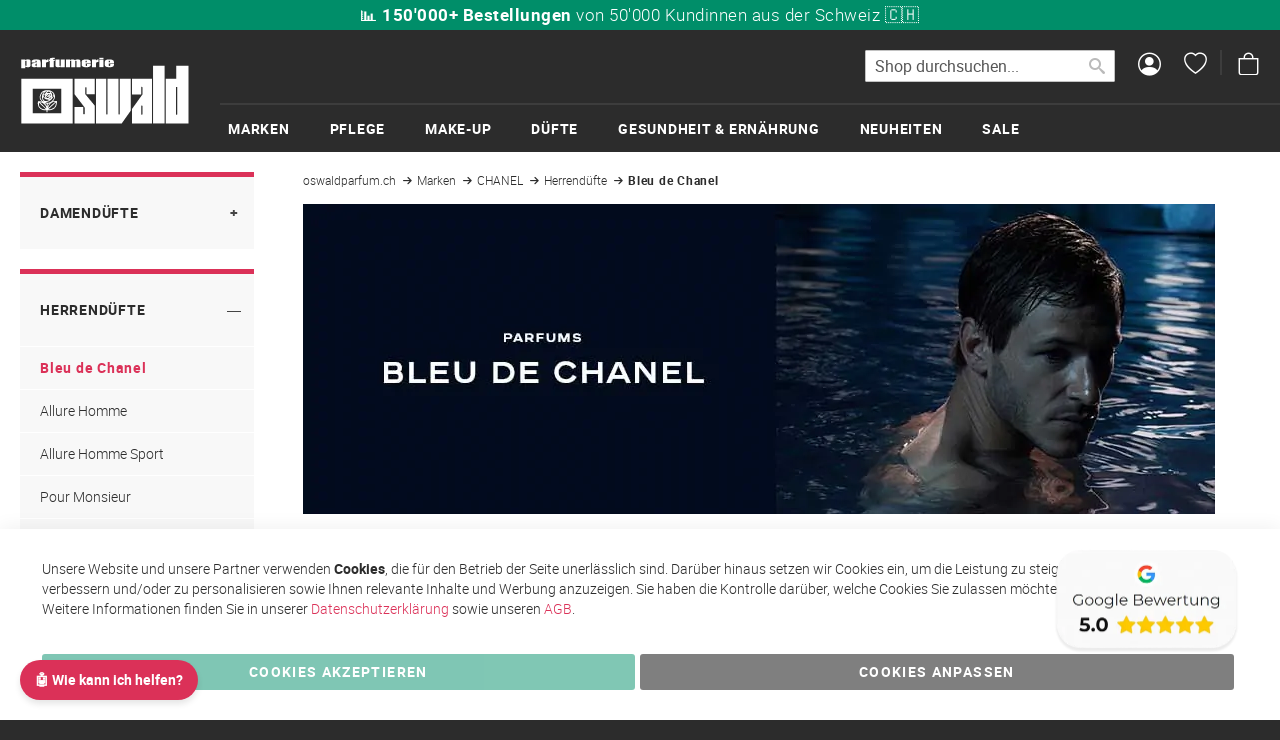

--- FILE ---
content_type: text/html; charset=UTF-8
request_url: https://oswaldparfum.ch/chanel/herrenduefte/bleu-de-chanel
body_size: 30415
content:
<!doctype html>
<html lang="de">
    <head >
                <meta charset="utf-8"/>
<meta name="title" content="Bleu de Chanel - Herrendüfte - CHANEL - Marken"/>
<meta name="keywords" content="oswaldparfum, parfum online, kosmetik online, hautpflege, make-up online, düfte, garantiert originalware, gratis-versand, online parfum"/>
<meta name="robots" content="INDEX,FOLLOW"/>
<meta name="viewport" content="width=device-width, initial-scale=1"/>
<meta name="format-detection" content="telephone=no"/>
<title>Bleu de Chanel - Herrendüfte - CHANEL - Marken</title>
<link  rel="stylesheet" type="text/css"  media="all" href="https://oswaldparfum.ch/static/version1762326542/_cache/merged/b3878f34e38a448844250e351aa0b240.min.css" />
<link  rel="stylesheet" type="text/css"  media="screen and (min-width: 768px)" href="https://oswaldparfum.ch/static/version1762326542/frontend/Oswaldparfum/oswaldparfum/de_DE/css/styles-l.min.css" />
<link  rel="stylesheet" type="text/css"  media="print" href="https://oswaldparfum.ch/static/version1762326542/frontend/Oswaldparfum/oswaldparfum/de_DE/css/print.min.css" />







<link  rel="canonical" href="https://oswaldparfum.ch/chanel/herrenduefte/bleu-de-chanel" />

<!-- Favicon setup -->
<link rel="apple-touch-icon" sizes="57x57" href="/pub/media/favicon/apple-icon-57x57.png" />
<link rel="apple-touch-icon" sizes="60x60" href="/pub/media/favicon/apple-icon-60x60.png" />
<link rel="apple-touch-icon" sizes="72x72" href="/pub/media/favicon/apple-icon-72x72.png" />
<link rel="apple-touch-icon" sizes="76x76" href="/pub/media/favicon/apple-icon-76x76.png" />
<link rel="apple-touch-icon" sizes="114x114" href="/pub/media/favicon/apple-icon-114x114.png" />
<link rel="apple-touch-icon" sizes="120x120" href="/pub/media/favicon/apple-icon-120x120.png" />
<link rel="apple-touch-icon" sizes="144x144" href="/pub/media/favicon/apple-icon-144x144.png" />
<link rel="apple-touch-icon" sizes="152x152" href="/pub/media/favicon/apple-icon-152x152.png" />
<link rel="apple-touch-icon" sizes="180x180" href="/pub/media/favicon/apple-icon-180x180.png" />
<link rel="icon" type="image/png" sizes="192x192"  href="/pub/media/favicon/android-icon-192x192.png" />
<link rel="icon" type="image/png" sizes="32x32" href="/pub/media/favicon/favicon-32x32.png" />
<link rel="icon" type="image/png" sizes="96x96" href="/pub/media/favicon/favicon-96x96.png" />
<link rel="icon" type="image/png" sizes="16x16" href="/pub/media/favicon/favicon-16x16.png" />
<link rel="manifest" href="/pub/media/favicon/manifest.json" />
<meta name="msapplication-TileColor" content="#ffffff" />
<meta name="msapplication-TileImage" content="/pub/media/favicon/ms-icon-144x144.png" />
<meta name="theme-color" content="#ffffff" />

<!-- Additional Meta Tags -->
<meta name="author" content="oswaldparfum.ch" />
<meta name="publisher" content=" oswaldparfum.ch " />
<meta name="company" content="Oswald Gruppe Zug AG, Parfumerie Oswald" />
<meta name="reply-to" content="webmaster@oswaldparfum.ch" />
<meta name="revisit-after" content="14 days" />
<meta name="distribution" content="ch" />
<meta name="language" content="de" />
<meta name="geo.placename" content="Bahnhofstrasse 17, 6340 Baar, Schweiz" />
<meta name="geo.position" content="47.171897;8.515208" />
<meta name="geo.region" content="CH-Zug" />
<meta name="ICBM" content="47.171897, 8.515208" />

<!-- Preconnect -->
<link rel="preconnect" href="https://www.google-analytics.com" />
                
<script exclude-this-tag="text/x-magento-template" nonce="dmF1ZWVmMWllejEzOXliYXNjemV1ZGkwODh4OTBuajE=">
    window.getWpGA4Cookie = function(name) {
        match = document.cookie.match(new RegExp(name + '=([^;]+)'));
        if (match) return decodeURIComponent(match[1].replace(/\+/g, ' ')) ;
    };

    // OWP: Always allow GTM integration. Consent mode will respect
    // the user's tracking preferences
    //window.ga4AllowServices = false;
    window.ga4AllowServices = true;

    var isCookieRestrictionModeEnabled = 0,
        currentWebsiteId = 1,
        cookieRestrictionName = 'user_allowed_save_cookie';

    if (isCookieRestrictionModeEnabled) {
        allowedCookies = window.getWpGA4Cookie(cookieRestrictionName);

        if (allowedCookies !== undefined) {
            allowedWebsites = JSON.parse(allowedCookies);

            if (allowedWebsites[currentWebsiteId] === 1) {
                window.ga4AllowServices = true;
            }
        }
    } else {
        window.ga4AllowServices = true;
    }
</script>
    <!-- Google Consent Mode Custom Code -->
<script nonce="dmF1ZWVmMWllejEzOXliYXNjemV1ZGkwODh4OTBuajE="  exclude-this-tag="text/x-magento-template"> if (window.ga4AllowServices) {
    window.dataLayer = window.dataLayer || [];
    function gtag() { dataLayer.push(arguments) }

    // OWP: Set the default consent choice
    var consent = {
        ad_storage: 'denied',
        analytics_storage: 'denied',
        ad_user_data: 'denied',
        ad_personalization: 'denied',
        functionality_storage: 'granted',
        security_storage: 'granted'
    };

    console.log('GCM: Setting up...');

    // OWP: Try to get the previously saved consent choice from the cookie
    var consentIsGranted = /(?:^|;\s*)amcookie_allowed=/.test(document.cookie);
    if (consentIsGranted) {
        consent = {
            ad_storage: 'granted',
            analytics_storage: 'granted',
            ad_user_data: 'granted',
            ad_personalization: 'granted',
            functionality_storage: 'granted',
            security_storage: 'granted'
        };

        console.log('GCM: Consent granted. Using custom values');
    } else {
        console.log('GCM: Consent NOT yet granted, using default values');
    }

    // OWP: Apply the consent choice from above
    gtag('consent', 'default', consent);

    // OWP: This function is called when the user accepts all cookies
    window.consentChoiceAcceptAll = function() {

        // Update the consent choice
        gtag('consent', 'update', {
            ad_storage: 'granted',
            analytics_storage: 'granted',
            ad_user_data: 'granted',
            ad_personalization: 'granted'
        });

        window.dataLayer = window.dataLayer || [];
        window.dataLayer.push({
            event: 'consent_update',
            consent_state: 'accept_all'
        });

        console.log('GCM: Consent updated, submitted updated consent');
    }

    // OWP: When either of the "Accept cookies" buttons is clicked, update the consent
    document.addEventListener('click', function (e) {
        var btn = e.target.closest('button.amgdprcookie-done, button.amgdprcookie-button.-allow');
        if (btn) {
            window.consentChoiceAcceptAll();
        }
    });
} </script>
<!-- End Google Consent Mode Custom Code -->

<!-- Google Tag Manager -->
<script nonce="dmF1ZWVmMWllejEzOXliYXNjemV1ZGkwODh4OTBuajE="  exclude-this-tag="text/x-magento-template"> if (window.ga4AllowServices) {(function(w,d,s,l,i){w[l]=w[l]||[];w[l].push({'gtm.start':
new Date().getTime(),event:'gtm.js'});var f=d.getElementsByTagName(s)[0],
j=d.createElement(s),dl=l!='dataLayer'?'&l='+l:'';j.async=true;j.src=
'https://www.googl' + 'eta' + 'gmanager.com/gtm.js?id='+i+dl;f.parentNode.insertBefore(j,f);
})(window,document,'script','dataLayer','GTM-5XSM4JW2');} </script>
<!-- End Google Tag Manager -->
        <script exclude-this-tag="text/x-magento-template" nonce="dmF1ZWVmMWllejEzOXliYXNjemV1ZGkwODh4OTBuajE=">
        if (window.ga4AllowServices) {
            window.dataLayer = window.dataLayer || [];
                        var dl4Objects = [{"pageName":"Bleu de Chanel - Herrend\u00fcfte - CHANEL - Marken","pageType":"category"},{"ecommerce":{"items":[{"item_name":"EAU DE TOILETTE","affiliation":"oswaldparfum - oswaldparfum_main_store - Deutsch","item_id":"465781","price":121.5,"item_brand":"Chanel","item_category":"Marken","item_category2":"CHANEL","item_category3":"Herrend\u00fcfte","item_category4":"Bleu de Chanel","item_list_name":"Marken\/CHANEL\/Herrend\u00fcfte\/Bleu de Chanel","item_list_id":"439","index":1},{"item_name":"EAU DE TOILETTE","affiliation":"oswaldparfum - oswaldparfum_main_store - Deutsch","item_id":"465783","price":100.8,"item_brand":"Chanel","item_category":"Marken","item_category2":"CHANEL","item_category3":"Herrend\u00fcfte","item_category4":"Bleu de Chanel","item_list_name":"Marken\/CHANEL\/Herrend\u00fcfte\/Bleu de Chanel","item_list_id":"439","index":2},{"item_name":"EAU DE TOILETTE","affiliation":"oswaldparfum - oswaldparfum_main_store - Deutsch","item_id":"465787","price":99,"item_brand":"Chanel","item_category":"Marken","item_category2":"CHANEL","item_category3":"Herrend\u00fcfte","item_category4":"Bleu de Chanel","item_list_name":"Marken\/CHANEL\/Herrend\u00fcfte\/Bleu de Chanel","item_list_id":"439","index":3},{"item_name":"EAU DE PARFUM","affiliation":"oswaldparfum - oswaldparfum_main_store - Deutsch","item_id":"465791","price":117.9,"item_brand":"Chanel","item_category":"Marken","item_category2":"CHANEL","item_category3":"Herrend\u00fcfte","item_category4":"Bleu de Chanel","item_list_name":"Marken\/CHANEL\/Herrend\u00fcfte\/Bleu de Chanel","item_list_id":"439","index":4},{"item_name":"AFTERSHAVE-LOTION","affiliation":"oswaldparfum - oswaldparfum_main_store - Deutsch","item_id":"465793","price":89.1,"item_brand":"Chanel","item_category":"Marken","item_category2":"CHANEL","item_category3":"Herrend\u00fcfte","item_category4":"Bleu de Chanel","item_list_name":"Marken\/CHANEL\/Herrend\u00fcfte\/Bleu de Chanel","item_list_id":"439","index":5},{"item_name":"DEODORANT STICK","affiliation":"oswaldparfum - oswaldparfum_main_store - Deutsch","item_id":"465795","price":51.3,"item_brand":"Chanel","item_category":"Marken","item_category2":"CHANEL","item_category3":"Herrend\u00fcfte","item_category4":"Bleu de Chanel","item_list_name":"Marken\/CHANEL\/Herrend\u00fcfte\/Bleu de Chanel","item_list_id":"439","index":6},{"item_name":"DEODORANT SPRAY","affiliation":"oswaldparfum - oswaldparfum_main_store - Deutsch","item_id":"465797","price":51.3,"item_brand":"Chanel","item_category":"Marken","item_category2":"CHANEL","item_category3":"Herrend\u00fcfte","item_category4":"Bleu de Chanel","item_list_name":"Marken\/CHANEL\/Herrend\u00fcfte\/Bleu de Chanel","item_list_id":"439","index":7},{"item_name":"PARF\u00dcMIERTE HAARPFLEGE","affiliation":"oswaldparfum - oswaldparfum_main_store - Deutsch","item_id":"465801","price":99,"item_brand":"Chanel","item_category":"Marken","item_category2":"CHANEL","item_category3":"Herrend\u00fcfte","item_category4":"Bleu de Chanel","item_list_name":"Marken\/CHANEL\/Herrend\u00fcfte\/Bleu de Chanel","item_list_id":"439","index":8},{"item_name":"EAU DE PARFUM","affiliation":"oswaldparfum - oswaldparfum_main_store - Deutsch","item_id":"465966","price":141.3,"item_brand":"Chanel","item_category":"Marken","item_category2":"CHANEL","item_category3":"Herrend\u00fcfte","item_category4":"Bleu de Chanel","item_list_name":"Marken\/CHANEL\/Herrend\u00fcfte\/Bleu de Chanel","item_list_id":"439","index":9},{"item_name":"EAU DE PARFUM","affiliation":"oswaldparfum - oswaldparfum_main_store - Deutsch","item_id":"465968","price":117.9,"item_brand":"Chanel","item_category":"Marken","item_category2":"CHANEL","item_category3":"Herrend\u00fcfte","item_category4":"Bleu de Chanel","item_list_name":"Marken\/CHANEL\/Herrend\u00fcfte\/Bleu de Chanel","item_list_id":"439","index":10},{"item_name":"PARFUM","affiliation":"oswaldparfum - oswaldparfum_main_store - Deutsch","item_id":"466044","price":135,"item_brand":"Chanel","item_category":"Marken","item_category2":"CHANEL","item_category3":"Herrend\u00fcfte","item_category4":"Bleu de Chanel","item_list_name":"Marken\/CHANEL\/Herrend\u00fcfte\/Bleu de Chanel","item_list_id":"439","index":11},{"item_name":"PARFUM","affiliation":"oswaldparfum - oswaldparfum_main_store - Deutsch","item_id":"466123","price":161.1,"item_brand":"Chanel","item_category":"Marken","item_category2":"CHANEL","item_category3":"Herrend\u00fcfte","item_category4":"Bleu de Chanel","item_list_name":"Marken\/CHANEL\/Herrend\u00fcfte\/Bleu de Chanel","item_list_id":"439","index":12},{"item_name":"PARFUM","affiliation":"oswaldparfum - oswaldparfum_main_store - Deutsch","item_id":"466125","price":135,"item_brand":"Chanel","item_category":"Marken","item_category2":"CHANEL","item_category3":"Herrend\u00fcfte","item_category4":"Bleu de Chanel","item_list_name":"Marken\/CHANEL\/Herrend\u00fcfte\/Bleu de Chanel","item_list_id":"439","index":13},{"item_name":"2-IN-1 REINIGUNGSGEL","affiliation":"oswaldparfum - oswaldparfum_main_store - Deutsch","item_id":"466421","price":72.9,"item_brand":"Chanel","item_category":"Marken","item_category2":"CHANEL","item_category3":"Herrend\u00fcfte","item_category4":"Bleu de Chanel","item_list_name":"Marken\/CHANEL\/Herrend\u00fcfte\/Bleu de Chanel","item_list_id":"439","index":14},{"item_name":"ALL-OVER SPRAY","affiliation":"oswaldparfum - oswaldparfum_main_store - Deutsch","item_id":"466423","price":99,"item_brand":"Chanel","item_category":"Marken","item_category2":"CHANEL","item_category3":"Herrend\u00fcfte","item_category4":"Bleu de Chanel","item_list_name":"Marken\/CHANEL\/Herrend\u00fcfte\/Bleu de Chanel","item_list_id":"439","index":15}],"item_list_id":"439","item_list_name":"Marken\/CHANEL\/Herrend\u00fcfte\/Bleu de Chanel"},"event":"view_item_list"},{"ecommerce":{"items":[{"item_name":"3-IN-1 FEUCHTIGKEITSPFLEGE","affiliation":"oswaldparfum - oswaldparfum_main_store - Deutsch","item_id":"466425","price":89.1,"item_brand":"Chanel","item_category":"Marken","item_category2":"CHANEL","item_category3":"Herrend\u00fcfte","item_category4":"Bleu de Chanel","item_list_name":"Marken\/CHANEL\/Herrend\u00fcfte\/Bleu de Chanel","item_list_id":"439","index":16}],"item_list_id":"439","item_list_name":"Marken\/CHANEL\/Herrend\u00fcfte\/Bleu de Chanel"},"event":"view_item_list"}];
            for (var i in dl4Objects) {
                window.dataLayer.push({ecommerce: null});
                window.dataLayer.push(dl4Objects[i]);
            }
                        var wpGA4Cookies = ['wp_ga4_user_id','wp_ga4_customerGroup'];
            wpGA4Cookies.map(function (cookieName) {
                var cookieValue = window.getWpGA4Cookie(cookieName);
                if (cookieValue) {
                    var dl4Object = {};
                    dl4Object[cookieName.replace('wp_ga4_', '')] = cookieValue;
                    window.dataLayer.push(dl4Object);
                }
            });
        }
    </script>
<!-- BEGIN SHOPGATE -->
<link rel="alternate" media="only screen and (max-width: 640px)" href="https://m.oswaldparfum.ch/category/343339" />
<link rel="alternate" media="only screen and (max-width: 640px)" href="oswaldparfum://category/343339" />
<meta name="apple-itunes-app" content="app-id=611136773, app-argument=oswaldparfum://category/343339, affiliate-data=at=1000lxCy&ct=10976_sb_ext_nat" />


<!-- END SHOPGATE -->
    </head>
    <body data-container="body"
          data-mage-init='{"loaderAjax": {}, "loader": { "icon": "https://oswaldparfum.ch/static/version1762326542/frontend/Oswaldparfum/oswaldparfum/de_DE/images/loader-2.gif"}}'
        id="html-body" class="page-with-filter page-products categorypath-chanel-herrenduefte-bleu-de-chanel category-bleu-de-chanel catalog-category-view page-layout-2columns-left">
        <div data-mage-init='{"Mirasvit_Sorting\/js\/criterion-popularity":{"url":"https:\/\/oswaldparfum.ch\/sorting\/track\/criterionPopularity\/"}}'></div>
<!-- Google Tag Manager (noscript) -->
<noscript><iframe src="https://www.googletagmanager.com/ns.html?id=GTM-5XSM4JW2"
height="0" width="0" style="display:none;visibility:hidden"></iframe></noscript>
<!-- End Google Tag Manager (noscript) -->


<div class="cookie-status-message" id="cookie-status">
    The store will not work correctly when cookies are disabled.</div>




    <noscript>
        <div class="message global noscript">
            <div class="content">
                <p>
                    <strong>JavaScript scheint in Ihrem Browser deaktiviert zu sein.</strong>
                    <span>
                        Um unsere Website in bester Weise zu erfahren, aktivieren Sie Javascript in Ihrem Browser.                    </span>
                </p>
            </div>
        </div>
    </noscript>


    
    <!-- ko scope: 'gdpr-cookie-modal' -->
        <!--ko template: getTemplate()--><!-- /ko -->
    <!-- /ko -->
    <style>
        .amgdprjs-bar-template {
            z-index: 999;
                    bottom: 0;
                }
    </style>

<div class="page-wrapper"><header class="page-header"><div class="header content"><div class="usp-list">
    <ul>
    <li>&#128202; <strong>150'000+ Bestellungen</strong> von 50'000 Kundinnen aus der Schweiz &#x1F1E8;&#x1F1ED;</li>
    <li>&#128717; <strong>10'000+ Produkte</strong> von über <strong><a href="https://oswaldparfum.ch/marken">80 Marken</a></strong> – sofort lieferbar &#10024;</li>
    <li>&#11088; Ø <strong>4.7 Sterne</strong> auf <a href="https://www.google.ch/maps/place/Parfumerie+Oswald/@47.1799456,8.4867029,6448m/data=!3m2!1e3!5s0x479aaa58808a0393:0x9a4f5fe478ec238f!4m6!3m5!1s0x479aaa587fd041ad:0x5a36b831e981e088!8m2!3d47.1950997!4d8.5238566!16s%2Fg%2F1wb8snzr?entry=ttu&g_ep=EgoyMDI1MDYwMy4wIKXMDSoASAFQAw%3D%3D">Google</a> – Kundenzufriedenheit garantiert &#128221;</li>

    <li>&#128132; Seit <strong>60 Jahren</strong> Ihre Parfümerie für Schönheit & Gesundheit mit <strong><a href="https://oswaldparfum.ch/ueber-uns">Laden in Baar</a></strong></li>
    <li>&#128230; <strong>Gratisversand</strong> ab CHF 150 Einkaufswert &#128666;</li>
    <li>&#9200; Mo bis Do bis 15:30 bestellt - <strong>Lieferung am nächsten Tag</strong> &#128238;</li>

    <li>&#127873; <strong>Gratis Geschenkverpackung</strong> & <strong>Proben</strong> zu jeder Bestellung &#129532;</li>
    <li>&#128222; Persönliche <strong>Beratung im Laden</strong> & <a href="https://oswaldparfum.ch/ueber-uns">telefonisch</a> (Mo–Fr) &#128172;</li>

    <li>&#128231; Newsletter mit exklusiven <strong>Aktionen & Rabatten</strong> & CHF 10-Willkommensgutschein &#128176;</li> 
</ul>
</div><span data-action="toggle-nav" class="action nav-toggle"><span>Navigation umschalten</span></span>
<a
    class="logo"
    href="https://oswaldparfum.ch/"
    title="oswaldparfum.ch"
    aria-label="store logo">
    <img src="https://oswaldparfum.ch/static/version1762326542/frontend/Oswaldparfum/oswaldparfum/de_DE/images/logo.svg"
         title="oswaldparfum.ch"
         alt="oswaldparfum.ch"
            width="170"            height="68"    />
</a>

<div data-block="minicart" class="minicart-wrapper">
    <a class="action showcart" href="https://oswaldparfum.ch/checkout/cart/"
       data-bind="scope: 'minicart_content'">
        <span class="text">Mein Warenkorb</span>
        <span class="counter qty empty"
              data-bind="css: { empty: !!getCartParam('summary_count') == false && !isLoading() },
               blockLoader: isLoading">
            <span class="counter-number">
                <!-- ko if: getCartParam('summary_count') -->
                <!-- ko text: getCartParam('summary_count').toLocaleString(window.LOCALE) --><!-- /ko -->
                <!-- /ko -->
            </span>
            <span class="counter-label">
            <!-- ko if: getCartParam('summary_count') -->
                <!-- ko text: getCartParam('summary_count').toLocaleString(window.LOCALE) --><!-- /ko -->
                <!-- ko i18n: 'items' --><!-- /ko -->
            <!-- /ko -->
            </span>
        </span>
    </a>
            <div class="block block-minicart"
             data-role="dropdownDialog"
             data-mage-init='{"dropdownDialog":{
                "appendTo":"[data-block=minicart]",
                "triggerTarget":".showcart",
                "timeout": "2000",
                "closeOnMouseLeave": false,
                "closeOnEscape": true,
                "triggerClass":"active",
                "parentClass":"active",
                "buttons":[]}}'>
            <div id="minicart-content-wrapper" data-bind="scope: 'minicart_content'">
                <!-- ko template: getTemplate() --><!-- /ko -->
            </div>
                    </div>
            
</div>
<a href="/wishlist" class="header-iconlink icon-heart" title="Wunschzettel"><span>Wunschzettel</span></a>
<a href="/customer/account" class="header-iconlink icon-person-circle" title="Mein Konto"><span>Mein Konto</span></a>
<div class="block block-search">
    <div class="block block-title"><strong>Suche</strong></div>
    <div class="block block-content">
        <form class="form minisearch" id="search_mini_form"
              action="https://oswaldparfum.ch/catalogsearch/result/" method="get">
                        <div class="field search">
                <label class="label" for="search" data-role="minisearch-label">
                    <span>Suche</span>
                </label>
                <div class="control">
                    <input id="search"
                           data-mage-init='{
                            "quickSearch": {
                                "formSelector": "#search_mini_form",
                                "url": "",
                                "destinationSelector": "#search_autocomplete",
                                "minSearchLength": "1"
                            }
                        }'
                           type="text"
                           name="q"
                           value=""
                           placeholder="Shop&#x20;durchsuchen..."
                           class="input-text"
                           maxlength="128"
                           role="combobox"
                           aria-haspopup="false"
                           aria-autocomplete="both"
                           autocomplete="off"
                           aria-expanded="false"/>
                    <div id="search_autocomplete" class="search-autocomplete"></div>
                    <div class="nested">
    <a class="action advanced" href="https://oswaldparfum.ch/catalogsearch/advanced/" data-action="advanced-search">
        Erweiterte Suche    </a>
</div>
                </div>
            </div>
            <div class="actions">
                <button type="submit"
                        title="Suche"
                        class="action search"
                        aria-label="Search"
                >
                    <span>Suche</span>
                </button>
            </div>
        </form>
    </div>
</div>
</div></header>    <div class="sections nav-sections">
                <div class="section-items nav-sections-items"
             data-mage-init='{"tabs":{"openedState":"active"}}'>
                                            <div class="section-item-title nav-sections-item-title"
                     data-role="collapsible">
                    <a class="nav-sections-item-switch"
                       data-toggle="switch" href="#store.menu">
                        Menü                    </a>
                </div>
                <div class="section-item-content nav-sections-item-content"
                     id="store.menu"
                     data-role="content">
                    
<nav class="navigation" data-action="navigation">
    <ul data-mage-init='{"menu":{"responsive":true, "expanded":true, "position":{"my":"left top","at":"left bottom"}}}'>
        <li  class="megamenu level-top-fullwidth  level0 nav-1 category-item first has-active level-top parent mm-first-item mm-has-children"   ><a href="https://oswaldparfum.ch/marken"  class="level-top"><span class="mm-subcategory-title underline-megamenu " >Marken</span></a><ul class="level0 submenu fullwidth hide-all-category  " style="display: none;"><li class="submenu-child"><div class="fullwidth-wrapper"><div class="fullwidth-wrapper-inner"><ul class="columns-group starter" style="width: 20%"><li  class="megamenu level1 nav-1-1 category-item first parent mm-first-item mm-has-children" data-has-children="1"  ><a href="https://oswaldparfum.ch/acca-kappa"  class="mm-category-title " ><span class="mm-subcategory-title underline-megamenu " >Acca Kappa</span></a><ul class="level1 submenu   " style="display: none;"></ul><!-- end submenu --></li><li  class="megamenu level1 nav-1-2 category-item parent mm-has-children" data-has-children="1"  ><a href="https://oswaldparfum.ch/acqua-di-parma"  class="mm-category-title " ><span class="mm-subcategory-title underline-megamenu " >Acqua di Parma</span></a><ul class="level1 submenu   " style="display: none;"></ul><!-- end submenu --></li><li  class="megamenu level1 nav-1-3 category-item parent mm-has-children" data-has-children="1"  ><a href="https://oswaldparfum.ch/marken/air-stocking"  class="mm-category-title label-position-center " ><span class="mm-subcategory-title underline-megamenu " >Air Stocking</span><span class="ui-menu-icon megamenu-promo-text megamenu-promo-level1-nav-1-3">NEU</span> </a><ul class="level1 submenu   " style="display: none;"></ul><!-- end submenu --></li><li  class="megamenu level1 nav-1-4 category-item parent mm-has-children" data-has-children="1"  ><a href="https://oswaldparfum.ch/amouage"  class="mm-category-title label-position-center " ><span class="mm-subcategory-title underline-megamenu " >Amouage</span></a><ul class="level1 submenu   " style="display: none;"></ul><!-- end submenu --></li><li  class="megamenu level1 nav-1-5 category-item parent mm-has-children" data-has-children="1"  ><a href="https://oswaldparfum.ch/ananne"  class="mm-category-title " ><span class="mm-subcategory-title underline-megamenu " >ananné</span></a><ul class="level1 submenu   " style="display: none;"></ul><!-- end submenu --></li><li  class="megamenu level1 nav-1-6 category-item parent mm-has-children" data-has-children="1"  ><a href="https://oswaldparfum.ch/anfas"  class="mm-category-title label-position-center " ><span class="mm-subcategory-title underline-megamenu " >Anfas</span></a><ul class="level1 submenu   " style="display: none;"></ul><!-- end submenu --></li><li  class="megamenu level1 nav-1-7 category-item parent mm-has-children" data-has-children="1"  ><a href="https://oswaldparfum.ch/aramis"  class="mm-category-title " ><span class="mm-subcategory-title underline-megamenu " >Aramis</span></a><ul class="level1 submenu   " style="display: none;"></ul><!-- end submenu --></li><li  class="megamenu level1 nav-1-8 category-item parent mm-has-children" data-has-children="1"  ><a href="https://oswaldparfum.ch/armani"  class="mm-category-title " ><span class="mm-subcategory-title underline-megamenu " >Armani</span></a><ul class="level1 submenu   " style="display: none;"></ul><!-- end submenu --></li><li  class="megamenu level1 nav-1-9 category-item parent mm-has-children" data-has-children="1"  ><a href="https://oswaldparfum.ch/aromalife"  class="mm-category-title " ><span class="mm-subcategory-title underline-megamenu " >Aromalife</span></a><ul class="level1 submenu   " style="display: none;"></ul><!-- end submenu --></li><li  class="megamenu level1 nav-1-10 category-item parent mm-has-children" data-has-children="1"  ><a href="https://oswaldparfum.ch/atkinsons"  class="mm-category-title label-position-center " ><span class="mm-subcategory-title underline-megamenu " >Atkinsons </span></a><ul class="level1 submenu   " style="display: none;"></ul><!-- end submenu --></li><li  class="megamenu level1 nav-1-11 category-item parent mm-has-children" data-has-children="1"  ><a href="https://oswaldparfum.ch/avene"  class="mm-category-title " ><span class="mm-subcategory-title underline-megamenu " >Avène</span></a><ul class="level1 submenu   " style="display: none;"></ul><!-- end submenu --></li><li  class="megamenu level1 nav-1-12 category-item parent mm-has-children" data-has-children="1"  ><a href="https://oswaldparfum.ch/marken/babor"  class="mm-category-title label-position-center " ><span class="mm-subcategory-title underline-megamenu " >BABOR</span></a><ul class="level1 submenu   " style="display: none;"></ul><!-- end submenu --></li><li  class="megamenu level1 nav-1-13 category-item parent mm-has-children" data-has-children="1"  ><a href="https://oswaldparfum.ch/bobbi-brown"  class="mm-category-title " ><span class="mm-subcategory-title underline-megamenu " >Bobbi Brown</span></a><ul class="level1 submenu   " style="display: none;"></ul><!-- end submenu --></li><li  class="megamenu level1 nav-1-14 category-item parent mm-has-children" data-has-children="1"  ><a href="https://oswaldparfum.ch/biotherm"  class="mm-category-title " ><span class="mm-subcategory-title underline-megamenu " >Biotherm</span></a><ul class="level1 submenu   " style="display: none;"></ul><!-- end submenu --></li><li  class="megamenu level1 nav-1-15 category-item parent mm-has-children" data-has-children="1"  ><a href="https://oswaldparfum.ch/bjoern-axen"  class="mm-category-title " ><span class="mm-subcategory-title underline-megamenu " >Björn Axén</span></a><ul class="level1 submenu   " style="display: none;"></ul><!-- end submenu --></li><li  class="megamenu level1 nav-1-16 category-item parent mm-has-children" data-has-children="1"  ><a href="https://oswaldparfum.ch/bvlgari"  class="mm-category-title " ><span class="mm-subcategory-title underline-megamenu " >Bvlgari</span></a><ul class="level1 submenu   " style="display: none;"></ul><!-- end submenu --></li><li  class="megamenu level1 nav-1-17 category-item parent mm-has-children" data-has-children="1"  ><a href="https://oswaldparfum.ch/marken/casamorati"  class="mm-category-title label-position-center " ><span class="mm-subcategory-title underline-megamenu " >Casamorati</span></a><ul class="level1 submenu   " style="display: none;"></ul><!-- end submenu --></li></ul><ul class="columns-group inner"style="width: 20%"><li  class="megamenu level1 nav-1-18 category-item has-active parent mm-has-children" data-has-children="1"  ><a href="https://oswaldparfum.ch/chanel"  class="mm-category-title label-position-center " ><span class="mm-subcategory-title underline-megamenu " >CHANEL</span></a><ul class="level1 submenu   " style="display: none;"></ul><!-- end submenu --></li><li  class="megamenu level1 nav-1-19 category-item parent mm-has-children" data-has-children="1"  ><a href="https://oswaldparfum.ch/clarins"  class="mm-category-title " ><span class="mm-subcategory-title underline-megamenu " >Clarins</span></a><ul class="level1 submenu   " style="display: none;"></ul><!-- end submenu --></li><li  class="megamenu level1 nav-1-20 category-item parent mm-has-children" data-has-children="1"  ><a href="https://oswaldparfum.ch/clinique"  class="mm-category-title " ><span class="mm-subcategory-title underline-megamenu " >Clinique</span></a><ul class="level1 submenu   " style="display: none;"></ul><!-- end submenu --></li><li  class="megamenu level1 nav-1-21 category-item parent mm-has-children" data-has-children="1"  ><a href="https://oswaldparfum.ch/collistar"  class="mm-category-title label-position-center " ><span class="mm-subcategory-title underline-megamenu " >Collistar</span></a><ul class="level1 submenu   " style="display: none;"></ul><!-- end submenu --></li><li  class="megamenu level1 nav-1-22 category-item parent mm-has-children" data-has-children="1"  ><a href="https://oswaldparfum.ch/creed"  class="mm-category-title label-position-center " ><span class="mm-subcategory-title underline-megamenu " >Creed</span></a><ul class="level1 submenu   " style="display: none;"></ul><!-- end submenu --></li><li  class="megamenu level1 nav-1-23 category-item parent mm-has-children" data-has-children="1"  ><a href="https://oswaldparfum.ch/da-vinci"  class="mm-category-title " ><span class="mm-subcategory-title underline-megamenu " >Da Vinci</span></a><ul class="level1 submenu   " style="display: none;"></ul><!-- end submenu --></li><li  class="megamenu level1 nav-1-24 category-item parent mm-has-children" data-has-children="1"  ><a href="https://oswaldparfum.ch/declare"  class="mm-category-title " ><span class="mm-subcategory-title underline-megamenu " >Declaré</span></a><ul class="level1 submenu   " style="display: none;"></ul><!-- end submenu --></li><li  class="megamenu level1 nav-1-25 category-item parent mm-has-children" data-has-children="1"  ><a href="https://oswaldparfum.ch/marken/derma-knowlogy"  class="mm-category-title label-position-center " ><span class="mm-subcategory-title underline-megamenu " >Derma Knowlogy</span></a><ul class="level1 submenu   " style="display: none;"></ul><!-- end submenu --></li><li  class="megamenu level1 nav-1-26 category-item parent mm-has-children" data-has-children="1"  ><a href="https://oswaldparfum.ch/dior"  class="mm-category-title " ><span class="mm-subcategory-title underline-megamenu " >Dior</span></a><ul class="level1 submenu   " style="display: none;"></ul><!-- end submenu --></li><li  class="megamenu level1 nav-1-27 category-item parent mm-has-children" data-has-children="1"  ><a href="https://oswaldparfum.ch/marken/elie-saab"  class="mm-category-title label-position-center " ><span class="mm-subcategory-title underline-megamenu " >Elie Saab</span></a><ul class="level1 submenu   " style="display: none;"></ul><!-- end submenu --></li><li  class="megamenu level1 nav-1-28 category-item parent mm-has-children" data-has-children="1"  ><a href="https://oswaldparfum.ch/estee-lauder"  class="mm-category-title " ><span class="mm-subcategory-title underline-megamenu " >Estée Lauder</span></a><ul class="level1 submenu   " style="display: none;"></ul><!-- end submenu --></li><li  class="megamenu level1 nav-1-29 category-item parent mm-has-children" data-has-children="1"  ><a href="https://oswaldparfum.ch/eucerin"  class="mm-category-title " ><span class="mm-subcategory-title underline-megamenu " >Eucerin</span></a><ul class="level1 submenu   " style="display: none;"></ul><!-- end submenu --></li><li  class="megamenu level1 nav-1-30 category-item parent mm-has-children" data-has-children="1"  ><a href="https://oswaldparfum.ch/marken/fabbrica-della-musa"  class="mm-category-title label-position-center " ><span class="mm-subcategory-title underline-megamenu " >FABBRICA DELLA MUSA</span><span class="ui-menu-icon megamenu-promo-text megamenu-promo-level1-nav-1-30">NEU</span> </a><ul class="level1 submenu   " style="display: none;"></ul><!-- end submenu --></li><li  class="megamenu level1 nav-1-31 category-item parent mm-has-children" data-has-children="1"  ><a href="https://oswaldparfum.ch/fragrance-du-bois"  class="mm-category-title " ><span class="mm-subcategory-title underline-megamenu " >Fragrance du Bois</span></a><ul class="level1 submenu   " style="display: none;"></ul><!-- end submenu --></li><li  class="megamenu level1 nav-1-32 category-item parent mm-has-children" data-has-children="1"  ><a href="https://oswaldparfum.ch/marken/frederic-malle"  class="mm-category-title label-position-center " ><span class="mm-subcategory-title underline-megamenu " >Frederic Malle</span></a><ul class="level1 submenu   " style="display: none;"></ul><!-- end submenu --></li><li  class="megamenu level1 nav-1-33 category-item parent mm-has-children" data-has-children="1"  ><a href="https://oswaldparfum.ch/marken/giardini-di-toscana"  class="mm-category-title label-position-center " ><span class="mm-subcategory-title underline-megamenu " >Giardini di Toscana</span></a><ul class="level1 submenu   " style="display: none;"></ul><!-- end submenu --></li><li  class="megamenu level1 nav-1-34 category-item parent mm-has-children" data-has-children="1"  ><a href="https://oswaldparfum.ch/gritti"  class="mm-category-title " ><span class="mm-subcategory-title underline-megamenu " >Gritti</span></a><ul class="level1 submenu   " style="display: none;"></ul><!-- end submenu --></li></ul><ul class="columns-group inner"style="width: 20%"><li  class="megamenu level1 nav-1-35 category-item parent mm-has-children" data-has-children="1"  ><a href="https://oswaldparfum.ch/hermes"  class="mm-category-title " ><span class="mm-subcategory-title underline-megamenu " >Hermès</span></a><ul class="level1 submenu   " style="display: none;"></ul><!-- end submenu --></li><li  class="megamenu level1 nav-1-36 category-item parent mm-has-children" data-has-children="1"  ><a href="https://oswaldparfum.ch/marken/initio"  class="mm-category-title label-position-center " ><span class="mm-subcategory-title underline-megamenu " >Initio</span></a><ul class="level1 submenu   " style="display: none;"></ul><!-- end submenu --></li><li  class="megamenu level1 nav-1-37 category-item parent mm-has-children" data-has-children="1"  ><a href="https://oswaldparfum.ch/insium"  class="mm-category-title " ><span class="mm-subcategory-title underline-megamenu " >Insium</span></a><ul class="level1 submenu   " style="display: none;"></ul><!-- end submenu --></li><li  class="megamenu level1 nav-1-38 category-item parent mm-has-children" data-has-children="1"  ><a href="https://oswaldparfum.ch/jean-poivre"  class="mm-category-title " ><span class="mm-subcategory-title underline-megamenu " >Jean Poivre</span></a><ul class="level1 submenu   " style="display: none;"></ul><!-- end submenu --></li><li  class="megamenu level1 nav-1-39 category-item parent mm-has-children" data-has-children="1"  ><a href="https://oswaldparfum.ch/jo-malone"  class="mm-category-title label-position-center " ><span class="mm-subcategory-title underline-megamenu " >Jo Malone</span></a><ul class="level1 submenu   " style="display: none;"></ul><!-- end submenu --></li><li  class="megamenu level1 nav-1-40 category-item parent mm-has-children" data-has-children="1"  ><a href="https://oswaldparfum.ch/juvena"  class="mm-category-title " ><span class="mm-subcategory-title underline-megamenu " >Juvena</span></a><ul class="level1 submenu   " style="display: none;"></ul><!-- end submenu --></li><li  class="megamenu level1 nav-1-41 category-item parent mm-has-children" data-has-children="1"  ><a href="https://oswaldparfum.ch/kilian"  class="mm-category-title label-position-center " ><span class="mm-subcategory-title underline-megamenu " >Kilian</span></a><ul class="level1 submenu   " style="display: none;"></ul><!-- end submenu --></li><li  class="megamenu level1 nav-1-42 category-item parent mm-has-children" data-has-children="1"  ><a href="https://oswaldparfum.ch/la-colline"  class="mm-category-title label-position-center " ><span class="mm-subcategory-title underline-megamenu " >LA COLLINE</span></a><ul class="level1 submenu   " style="display: none;"></ul><!-- end submenu --></li><li  class="megamenu level1 nav-1-43 category-item parent mm-has-children" data-has-children="1"  ><a href="https://oswaldparfum.ch/la-mer"  class="mm-category-title label-position-center " ><span class="mm-subcategory-title underline-megamenu " >La Mer</span></a><ul class="level1 submenu   " style="display: none;"></ul><!-- end submenu --></li><li  class="megamenu level1 nav-1-44 category-item parent mm-has-children" data-has-children="1"  ><a href="https://oswaldparfum.ch/la-roche-posay"  class="mm-category-title " ><span class="mm-subcategory-title underline-megamenu " >La Roche-Posay</span></a><ul class="level1 submenu   " style="display: none;"></ul><!-- end submenu --></li><li  class="megamenu level1 nav-1-45 category-item parent mm-has-children" data-has-children="1"  ><a href="https://oswaldparfum.ch/ligne-st-barth"  class="mm-category-title " ><span class="mm-subcategory-title underline-megamenu " >Ligne St Barth</span></a><ul class="level1 submenu   " style="display: none;"></ul><!-- end submenu --></li><li  class="megamenu level1 nav-1-46 category-item parent mm-has-children" data-has-children="1"  ><a href="https://oswaldparfum.ch/lorenzo-villoresi"  class="mm-category-title " ><span class="mm-subcategory-title underline-megamenu " >Lorenzo Villoresi</span></a><ul class="level1 submenu   " style="display: none;"></ul><!-- end submenu --></li><li  class="megamenu level1 nav-1-47 category-item parent mm-has-children" data-has-children="1"  ><a href="https://oswaldparfum.ch/louis-widmer"  class="mm-category-title " ><span class="mm-subcategory-title underline-megamenu " >Louis Widmer</span></a><ul class="level1 submenu   " style="display: none;"></ul><!-- end submenu --></li><li  class="megamenu level1 nav-1-48 category-item parent mm-has-children" data-has-children="1"  ><a href="https://oswaldparfum.ch/m2-beaute"  class="mm-category-title " ><span class="mm-subcategory-title underline-megamenu " >M2 Beauté</span></a><ul class="level1 submenu   " style="display: none;"></ul><!-- end submenu --></li><li  class="megamenu level1 nav-1-49 category-item parent mm-has-children" data-has-children="1"  ><a href="https://oswaldparfum.ch/maison-francis-kurkdjian"  class="mm-category-title label-position-center " ><span class="mm-subcategory-title underline-megamenu " >Maison Francis Kurkdjian</span></a><ul class="level1 submenu   " style="display: none;"></ul><!-- end submenu --></li><li  class="megamenu level1 nav-1-50 category-item parent mm-has-children" data-has-children="1"  ><a href="https://oswaldparfum.ch/maison-micallef"  class="mm-category-title label-position-center " ><span class="mm-subcategory-title underline-megamenu " >Maison Micallef</span></a><ul class="level1 submenu   " style="display: none;"></ul><!-- end submenu --></li><li  class="megamenu level1 nav-1-51 category-item parent mm-has-children" data-has-children="1"  ><a href="https://oswaldparfum.ch/marlies-moeller"  class="mm-category-title " ><span class="mm-subcategory-title underline-megamenu " >Marlies Möller</span></a><ul class="level1 submenu   " style="display: none;"></ul><!-- end submenu --></li></ul><ul class="columns-group inner"style="width: 20%"><li  class="megamenu level1 nav-1-52 category-item parent mm-has-children" data-has-children="1"  ><a href="https://oswaldparfum.ch/molton-brown"  class="mm-category-title label-position-center " ><span class="mm-subcategory-title underline-megamenu " >Molton Brown</span></a><ul class="level1 submenu   " style="display: none;"></ul><!-- end submenu --></li><li  class="megamenu level1 nav-1-53 category-item parent mm-has-children" data-has-children="1"  ><a href="https://oswaldparfum.ch/marken/montale"  class="mm-category-title label-position-center " ><span class="mm-subcategory-title underline-megamenu " >MONTALE</span></a><ul class="level1 submenu   " style="display: none;"></ul><!-- end submenu --></li><li  class="megamenu level1 nav-1-54 category-item parent mm-has-children" data-has-children="1"  ><a href="https://oswaldparfum.ch/moresque"  class="mm-category-title " ><span class="mm-subcategory-title underline-megamenu " >Moresque</span></a><ul class="level1 submenu   " style="display: none;"></ul><!-- end submenu --></li><li  class="megamenu level1 nav-1-55 category-item parent mm-has-children" data-has-children="1"  ><a href="https://oswaldparfum.ch/marken/new-notes"  class="mm-category-title label-position-center " ><span class="mm-subcategory-title underline-megamenu " >NEW NOTES</span><span class="ui-menu-icon megamenu-promo-text megamenu-promo-level1-nav-1-55">NEU</span> </a><ul class="level1 submenu   " style="display: none;"></ul><!-- end submenu --></li><li  class="megamenu level1 nav-1-56 category-item parent mm-has-children" data-has-children="1"  ><a href="https://oswaldparfum.ch/marken/ormonde-jayne"  class="mm-category-title label-position-center " ><span class="mm-subcategory-title underline-megamenu " >Ormonde Jayne</span><span class="ui-menu-icon megamenu-promo-text megamenu-promo-level1-nav-1-56">NEU</span> </a><ul class="level1 submenu   " style="display: none;"></ul><!-- end submenu --></li><li  class="megamenu level1 nav-1-57 category-item parent mm-has-children" data-has-children="1"  ><a href="https://oswaldparfum.ch/marken/palazzo-nobile"  class="mm-category-title label-position-center " ><span class="mm-subcategory-title underline-megamenu " >Palazzo Nobile</span><span class="ui-menu-icon megamenu-promo-text megamenu-promo-level1-nav-1-57">NEU</span> </a><ul class="level1 submenu   " style="display: none;"></ul><!-- end submenu --></li><li  class="megamenu level1 nav-1-58 category-item parent mm-has-children" data-has-children="1"  ><a href="https://oswaldparfum.ch/parfums-de-marly"  class="mm-category-title label-position-center " ><span class="mm-subcategory-title underline-megamenu " >Parfums de Marly</span></a><ul class="level1 submenu   " style="display: none;"></ul><!-- end submenu --></li><li  class="megamenu level1 nav-1-59 category-item parent mm-has-children" data-has-children="1"  ><a href="https://oswaldparfum.ch/radical-skincare"  class="mm-category-title label-position-center " ><span class="mm-subcategory-title underline-megamenu " >Radical Skincare</span></a><ul class="level1 submenu   " style="display: none;"></ul><!-- end submenu --></li><li  class="megamenu level1 nav-1-60 category-item parent mm-has-children" data-has-children="1"  ><a href="https://oswaldparfum.ch/rausch"  class="mm-category-title " ><span class="mm-subcategory-title underline-megamenu " >Rausch</span></a><ul class="level1 submenu   " style="display: none;"></ul><!-- end submenu --></li><li  class="megamenu level1 nav-1-61 category-item parent mm-has-children" data-has-children="1"  ><a href="https://oswaldparfum.ch/regulat"  class="mm-category-title " ><span class="mm-subcategory-title underline-megamenu " >Regulat</span></a><ul class="level1 submenu   " style="display: none;"></ul><!-- end submenu --></li><li  class="megamenu level1 nav-1-62 category-item parent mm-has-children" data-has-children="1"  ><a href="https://oswaldparfum.ch/roger-gallet"  class="mm-category-title " ><span class="mm-subcategory-title underline-megamenu " >Roger Gallet</span></a><ul class="level1 submenu   " style="display: none;"></ul><!-- end submenu --></li><li  class="megamenu level1 nav-1-63 category-item parent mm-has-children" data-has-children="1"  ><a href="https://oswaldparfum.ch/marken/roja-parfums"  class="mm-category-title label-position-center " ><span class="mm-subcategory-title underline-megamenu " >Roja Parfums</span></a><ul class="level1 submenu   " style="display: none;"></ul><!-- end submenu --></li><li  class="megamenu level1 nav-1-64 category-item parent mm-has-children" data-has-children="1"  ><a href="https://oswaldparfum.ch/rivoli"  class="mm-category-title " ><span class="mm-subcategory-title underline-megamenu " >Rivoli</span></a><ul class="level1 submenu   " style="display: none;"></ul><!-- end submenu --></li><li  class="megamenu level1 nav-1-65 category-item parent mm-has-children" data-has-children="1"  ><a href="https://oswaldparfum.ch/sbt"  class="mm-category-title label-position-center " ><span class="mm-subcategory-title underline-megamenu " >SBT</span></a><ul class="level1 submenu   " style="display: none;"></ul><!-- end submenu --></li><li  class="megamenu level1 nav-1-66 category-item parent mm-has-children" data-has-children="1"  ><a href="https://oswaldparfum.ch/sensai"  class="mm-category-title label-position-center " ><span class="mm-subcategory-title underline-megamenu " >Sensai</span></a><ul class="level1 submenu   " style="display: none;"></ul><!-- end submenu --></li><li  class="megamenu level1 nav-1-67 category-item parent mm-has-children" data-has-children="1"  ><a href="https://oswaldparfum.ch/marken/simone-andreoli"  class="mm-category-title label-position-top " ><span class="mm-subcategory-title underline-megamenu " >Simone Andreoli</span></a><ul class="level1 submenu   " style="display: none;"></ul><!-- end submenu --></li><li  class="megamenu level1 nav-1-68 category-item parent mm-has-children" data-has-children="1"  ><a href="https://oswaldparfum.ch/sisley"  class="mm-category-title label-position-center " ><span class="mm-subcategory-title underline-megamenu " >Sisley</span></a><ul class="level1 submenu   " style="display: none;"></ul><!-- end submenu --></li></ul><ul class="columns-group inner"style="width: 20%"><li  class="megamenu level1 nav-1-69 category-item parent mm-has-children" data-has-children="1"  ><a href="https://oswaldparfum.ch/skin689"  class="mm-category-title " ><span class="mm-subcategory-title underline-megamenu " >Skin689</span></a><ul class="level1 submenu   " style="display: none;"></ul><!-- end submenu --></li><li  class="megamenu level1 nav-1-70 category-item mm-no-children" data-has-children="1"  ><a href="https://oswaldparfum.ch/smilepen"  class=" " ><span class="mm-subcategory-title underline-megamenu " >SmilePen</span></a></li><li  class="megamenu level1 nav-1-71 category-item parent mm-has-children" data-has-children="1"  ><a href="https://oswaldparfum.ch/sora-dora"  class="mm-category-title " ><span class="mm-subcategory-title underline-megamenu " >SORA DORA</span></a><ul class="level1 submenu   " style="display: none;"></ul><!-- end submenu --></li><li  class="megamenu level1 nav-1-72 category-item parent mm-has-children" data-has-children="1"  ><a href="https://oswaldparfum.ch/st-tropez"  class="mm-category-title " ><span class="mm-subcategory-title underline-megamenu " >St. Tropez</span></a><ul class="level1 submenu   " style="display: none;"></ul><!-- end submenu --></li><li  class="megamenu level1 nav-1-73 category-item parent mm-has-children" data-has-children="1"  ><a href="https://oswaldparfum.ch/swisscode"  class="mm-category-title " ><span class="mm-subcategory-title underline-megamenu " >Swisscode</span></a><ul class="level1 submenu   " style="display: none;"></ul><!-- end submenu --></li><li  class="megamenu level1 nav-1-74 category-item parent mm-has-children" data-has-children="1"  ><a href="https://oswaldparfum.ch/tal"  class="mm-category-title " ><span class="mm-subcategory-title underline-megamenu " >Tal</span></a><ul class="level1 submenu   " style="display: none;"></ul><!-- end submenu --></li><li  class="megamenu level1 nav-1-75 category-item parent mm-has-children" data-has-children="1"  ><a href="https://oswaldparfum.ch/marken/the-house-of-oud"  class="mm-category-title label-position-center " ><span class="mm-subcategory-title underline-megamenu " >THE HOUSE OF OUD</span><span class="ui-menu-icon megamenu-promo-text megamenu-promo-level1-nav-1-75">NEU</span> </a><ul class="level1 submenu   " style="display: none;"></ul><!-- end submenu --></li><li  class="megamenu level1 nav-1-76 category-item parent mm-has-children" data-has-children="1"  ><a href="https://oswaldparfum.ch/marken/tiziana-terenzi"  class="mm-category-title label-position-center " ><span class="mm-subcategory-title underline-megamenu " >Tiziana Terenzi</span></a><ul class="level1 submenu   " style="display: none;"></ul><!-- end submenu --></li><li  class="megamenu level1 nav-1-77 category-item parent mm-has-children" data-has-children="1"  ><a href="https://oswaldparfum.ch/tom-ford"  class="mm-category-title label-position-center " ><span class="mm-subcategory-title underline-megamenu " >TOM FORD</span></a><ul class="level1 submenu   " style="display: none;"></ul><!-- end submenu --></li><li  class="megamenu level1 nav-1-78 category-item parent mm-has-children" data-has-children="1"  ><a href="https://oswaldparfum.ch/trussardi"  class="mm-category-title " ><span class="mm-subcategory-title underline-megamenu " >Trussardi</span></a><ul class="level1 submenu   " style="display: none;"></ul><!-- end submenu --></li><li  class="megamenu level1 nav-1-79 category-item parent mm-has-children" data-has-children="1"  ><a href="https://oswaldparfum.ch/valmont"  class="mm-category-title label-position-center " ><span class="mm-subcategory-title underline-megamenu " >Valmont</span></a><ul class="level1 submenu   " style="display: none;"></ul><!-- end submenu --></li><li  class="megamenu level1 nav-1-80 category-item parent mm-has-children" data-has-children="1"  ><a href="https://oswaldparfum.ch/van-cleef-arpels"  class="mm-category-title label-position-center " ><span class="mm-subcategory-title underline-megamenu " >Van Cleef &amp; Arpels</span></a><ul class="level1 submenu   " style="display: none;"></ul><!-- end submenu --></li><li  class="megamenu level1 nav-1-81 category-item parent mm-has-children" data-has-children="1"  ><a href="https://oswaldparfum.ch/vichy"  class="mm-category-title " ><span class="mm-subcategory-title underline-megamenu " >Vichy</span></a><ul class="level1 submenu   " style="display: none;"></ul><!-- end submenu --></li><li  class="megamenu level1 nav-1-82 category-item last parent mm-has-children" data-has-children="1"  ><a href="https://oswaldparfum.ch/xerjoff"  class="mm-category-title label-position-center " ><span class="mm-subcategory-title underline-megamenu " >Xerjoff</span></a><ul class="level1 submenu   " style="display: none;"></ul><!-- end submenu --></li><span class="close columns-group last"></span></ul></div></div></li><!-- end submenu-child --></ul><!-- end submenu --></li><li  class="megamenu level-top-fullwidth  level0 nav-2 category-item level-top parent mm-has-children"   ><a href="https://oswaldparfum.ch/pflege"  class="level-top label-position-center"><span class="mm-subcategory-title underline-megamenu " >Pflege</span></a><ul class="level0 submenu fullwidth hide-all-category  " style="display: none;"><li class="submenu-child"><div class="fullwidth-wrapper"><div class="fullwidth-wrapper-inner"><ul class="columns-group starter" style="width: 20%"><li  class="megamenu level1 nav-2-1 category-item first parent mm-first-item mm-has-children" data-has-children="1"  ><a href="https://oswaldparfum.ch/pflege/gesichtspflege"  class="mm-category-title label-position-center " ><span class="mm-subcategory-title underline-megamenu " >Gesichtspflege</span></a><ul class="level1 submenu   " style="display: none;"><li  class="megamenu level2 nav-2-1-1 category-item first mm-first-item mm-no-children"   ><a href="https://oswaldparfum.ch/pflege/gesichtspflege/reinigung"  class=" " ><span class="mm-subcategory-title underline-megamenu " >Reinigung</span></a></li><li  class="megamenu level2 nav-2-1-2 category-item mm-no-children"   ><a href="https://oswaldparfum.ch/pflege/gesichtspflege/masken-peelings"  class=" " ><span class="mm-subcategory-title underline-megamenu " >Masken &amp; Peelings</span></a></li><li  class="megamenu level2 nav-2-1-3 category-item mm-no-children"   ><a href="https://oswaldparfum.ch/pflege/gesichtspflege/feuchtigkeitspflege"  class=" " ><span class="mm-subcategory-title underline-megamenu " >Feuchtigkeitspflege</span></a></li><li  class="megamenu level2 nav-2-1-4 category-item mm-no-children"   ><a href="https://oswaldparfum.ch/pflege/gesichtspflege/anti-aging-pflege"  class=" " ><span class="mm-subcategory-title underline-megamenu " >Anti-Aging Pflege</span></a></li><li  class="megamenu level2 nav-2-1-5 category-item mm-no-children"   ><a href="https://oswaldparfum.ch/pflege/gesichtspflege/empfindliche-haut"  class=" " ><span class="mm-subcategory-title underline-megamenu " >Empfindliche Haut</span></a></li><li  class="megamenu level2 nav-2-1-6 category-item mm-no-children"   ><a href="https://oswaldparfum.ch/pflege/gesichtspflege/augenpflege"  class=" " ><span class="mm-subcategory-title underline-megamenu " >Augenpflege</span></a></li><li  class="megamenu level2 nav-2-1-7 category-item mm-no-children"   ><a href="https://oswaldparfum.ch/pflege/gesichtspflege/lippenpflege"  class=" " ><span class="mm-subcategory-title underline-megamenu " >Lippenpflege</span></a></li><li  class="megamenu level2 nav-2-1-8 category-item mm-no-children"   ><a href="https://oswaldparfum.ch/pflege/gesichtspflege/unreine-haut"  class=" " ><span class="mm-subcategory-title underline-megamenu " >Unreine Haut</span></a></li><li  class="megamenu level2 nav-2-1-9 category-item mm-no-children"   ><a href="https://oswaldparfum.ch/pflege/gesichtspflege/spezialpflege"  class=" " ><span class="mm-subcategory-title underline-megamenu " >Spezialpflege</span></a></li><li  class="megamenu level2 nav-2-1-10 category-item mm-no-children"   ><a href="https://oswaldparfum.ch/pflege/gesichtspflege/zahnpflege"  class=" " ><span class="mm-subcategory-title underline-megamenu " >Zahnpflege</span></a></li><li  class="megamenu level2 nav-2-1-11 category-item mm-no-children"   ><a href="https://oswaldparfum.ch/pflege/gesichtspflege/pflegesets"  class=" " ><span class="mm-subcategory-title underline-megamenu " >Pflegesets</span></a></li><li  class="megamenu level2 nav-2-1-12 category-item last mm-no-children"   ><a href="https://oswaldparfum.ch/pflege/gesichtspflege/hilfsmittel"  class=" " ><span class="mm-subcategory-title underline-megamenu " >Hilfsmittel</span></a></li></ul><!-- end submenu --></li></ul><ul class="columns-group inner" style="width: 20%"><li  class="megamenu level1 nav-2-2 category-item parent mm-has-children" data-has-children="1"  ><a href="https://oswaldparfum.ch/pflege/koerperpflege"  class="mm-category-title label-position-center " ><span class="mm-subcategory-title underline-megamenu " >Körperpflege</span></a><ul class="level1 submenu   " style="display: none;"><li  class="megamenu level2 nav-2-2-1 category-item first mm-first-item mm-no-children"   ><a href="https://oswaldparfum.ch/pflege/koerperpflege/reinigung"  class=" " ><span class="mm-subcategory-title underline-megamenu " >Reinigung</span></a></li><li  class="megamenu level2 nav-2-2-2 category-item mm-no-children"   ><a href="https://oswaldparfum.ch/pflege/koerperpflege/pflege"  class=" " ><span class="mm-subcategory-title underline-megamenu " >Pflege</span></a></li><li  class="megamenu level2 nav-2-2-3 category-item mm-no-children"   ><a href="https://oswaldparfum.ch/pflege/koerperpflege/anti-cellulite"  class=" " ><span class="mm-subcategory-title underline-megamenu " >Anti-Cellulite</span></a></li><li  class="megamenu level2 nav-2-2-4 category-item mm-no-children"   ><a href="https://oswaldparfum.ch/pflege/koerperpflege/deodorant"  class=" " ><span class="mm-subcategory-title underline-megamenu " >Deodorant</span></a></li><li  class="megamenu level2 nav-2-2-5 category-item parent mm-has-children"   ><a href="https://oswaldparfum.ch/pflege/koerperpflege/handpflege"  class=" " ><span class="mm-subcategory-title underline-megamenu " >Handpflege</span></a><ul class="level2 submenu   " style="display: none;"></ul><!-- end submenu --></li><li  class="megamenu level2 nav-2-2-6 category-item mm-no-children"   ><a href="https://oswaldparfum.ch/pflege/koerperpflege/fusspflege"  class=" " ><span class="mm-subcategory-title underline-megamenu " >Fusspflege</span></a></li><li  class="megamenu level2 nav-2-2-7 category-item mm-no-children"   ><a href="https://oswaldparfum.ch/pflege/koerperpflege/spezialpflege"  class=" " ><span class="mm-subcategory-title underline-megamenu " >Spezialpflege</span></a></li><li  class="megamenu level2 nav-2-2-8 category-item last mm-no-children"   ><a href="https://oswaldparfum.ch/pflege/koerperpflege/accessoires"  class=" " ><span class="mm-subcategory-title underline-megamenu " >Accessoires</span></a></li></ul><!-- end submenu --></li></ul><ul class="columns-group inner" style="width: 20%"><li  class="megamenu level1 nav-2-3 category-item parent mm-has-children" data-has-children="1"  ><a href="https://oswaldparfum.ch/pflege/sonnenpflege"  class="mm-category-title label-position-center " ><span class="mm-subcategory-title underline-megamenu " >Sonnenpflege</span></a><ul class="level1 submenu   " style="display: none;"><li  class="megamenu level2 nav-2-3-1 category-item first mm-first-item mm-no-children"   ><a href="https://oswaldparfum.ch/pflege/sonnenpflege/sonnenschutz"  class=" " ><span class="mm-subcategory-title underline-megamenu " >Sonnenschutz</span></a></li><li  class="megamenu level2 nav-2-3-2 category-item mm-no-children"   ><a href="https://oswaldparfum.ch/pflege/sonnenpflege/after-sun"  class=" " ><span class="mm-subcategory-title underline-megamenu " >After Sun</span></a></li><li  class="megamenu level2 nav-2-3-3 category-item mm-no-children"   ><a href="https://oswaldparfum.ch/pflege/sonnenpflege/selbstbraeuner"  class=" " ><span class="mm-subcategory-title underline-megamenu " >Selbstbräuner</span></a></li><li  class="megamenu level2 nav-2-3-4 category-item mm-no-children"   ><a href="https://oswaldparfum.ch/pflege/sonnenpflege/sonnen-make-up"  class=" " ><span class="mm-subcategory-title underline-megamenu " >Sonnen Make-up</span></a></li><li  class="megamenu level2 nav-2-3-5 category-item last mm-no-children"   ><a href="https://oswaldparfum.ch/pflege/sonnenpflege/hilfsmittel"  class=" " ><span class="mm-subcategory-title underline-megamenu " >Hilfsmittel</span></a></li></ul><!-- end submenu --></li></ul><ul class="columns-group inner" style="width: 20%"><li  class="megamenu level1 nav-2-4 category-item parent mm-has-children" data-has-children="1"  ><a href="https://oswaldparfum.ch/pflege/haarpflege"  class="mm-category-title label-position-center " ><span class="mm-subcategory-title underline-megamenu " >Haarpflege</span></a><ul class="level1 submenu   " style="display: none;"><li  class="megamenu level2 nav-2-4-1 category-item first mm-first-item mm-no-children"   ><a href="https://oswaldparfum.ch/pflege/haarpflege/shampoo"  class=" " ><span class="mm-subcategory-title underline-megamenu " >Shampoo</span></a></li><li  class="megamenu level2 nav-2-4-2 category-item mm-no-children"   ><a href="https://oswaldparfum.ch/pflege/haarpflege/spuelungen"  class=" " ><span class="mm-subcategory-title underline-megamenu " >Spülungen</span></a></li><li  class="megamenu level2 nav-2-4-3 category-item mm-no-children"   ><a href="https://oswaldparfum.ch/pflege/haarpflege/haarkuren"  class=" " ><span class="mm-subcategory-title underline-megamenu " >Haarkuren</span></a></li><li  class="megamenu level2 nav-2-4-4 category-item mm-no-children"   ><a href="https://oswaldparfum.ch/pflege/haarpflege/haarstyling"  class=" " ><span class="mm-subcategory-title underline-megamenu " >Haarstyling</span></a></li><li  class="megamenu level2 nav-2-4-5 category-item mm-no-children"   ><a href="https://oswaldparfum.ch/pflege/haarpflege/spezialpflege"  class=" " ><span class="mm-subcategory-title underline-megamenu " >Spezialpflege</span></a></li><li  class="megamenu level2 nav-2-4-6 category-item mm-no-children"   ><a href="https://oswaldparfum.ch/pflege/haarpflege/buersten-kaemme"  class=" " ><span class="mm-subcategory-title underline-megamenu " >Bürsten &amp; Kämme</span></a></li><li  class="megamenu level2 nav-2-4-7 category-item last mm-no-children"   ><a href="https://oswaldparfum.ch/pflege/haarpflege/haartonung"  class=" " ><span class="mm-subcategory-title underline-megamenu " >Haartönung</span></a></li></ul><!-- end submenu --></li></ul><ul class="columns-group inner" style="width: 20%"><li  class="megamenu level1 nav-2-5 category-item last parent mm-has-children" data-has-children="1"  ><a href="https://oswaldparfum.ch/pflege/herrenpflege"  class="mm-category-title label-position-center " ><span class="mm-subcategory-title underline-megamenu " >Herrenpflege</span></a><ul class="level1 submenu   " style="display: none;"><li  class="megamenu level2 nav-2-5-1 category-item first mm-first-item mm-no-children"   ><a href="https://oswaldparfum.ch/pflege/herrenpflege/gesichtspflege"  class=" " ><span class="mm-subcategory-title underline-megamenu " >Gesichtspflege</span></a></li><li  class="megamenu level2 nav-2-5-2 category-item mm-no-children"   ><a href="https://oswaldparfum.ch/pflege/herrenpflege/koerperpflege"  class=" " ><span class="mm-subcategory-title underline-megamenu " >Körperpflege</span></a></li><li  class="megamenu level2 nav-2-5-3 category-item mm-no-children"   ><a href="https://oswaldparfum.ch/pflege/herrenpflege/after-shave"  class=" " ><span class="mm-subcategory-title underline-megamenu " >After Shave</span></a></li><li  class="megamenu level2 nav-2-5-4 category-item mm-no-children"   ><a href="https://oswaldparfum.ch/pflege/herrenpflege/rasierartikel"  class=" " ><span class="mm-subcategory-title underline-megamenu " >Rasierartikel</span></a></li><li  class="megamenu level2 nav-2-5-5 category-item mm-no-children"   ><a href="https://oswaldparfum.ch/pflege/herrenpflege/bartpflege"  class=" " ><span class="mm-subcategory-title underline-megamenu " >Bartpflege</span></a></li><li  class="megamenu level2 nav-2-5-6 category-item last mm-no-children"   ><a href="https://oswaldparfum.ch/pflege/herrenpflege/hilfsmittel"  class=" " ><span class="mm-subcategory-title underline-megamenu " >Hilfsmittel</span></a></li></ul><!-- end submenu --></li><span class="close columns-group last"></span></ul></div></div></li><!-- end submenu-child --></ul><!-- end submenu --></li><li  class="megamenu level-top-fullwidth  level0 nav-3 category-item level-top parent mm-has-children"   ><a href="https://oswaldparfum.ch/make-up"  class="level-top label-position-center"><span class="mm-subcategory-title underline-megamenu " >Make-up</span></a><ul class="level0 submenu fullwidth hide-all-category  " style="display: none;"><li class="submenu-child"><div class="fullwidth-wrapper"><div class="fullwidth-wrapper-inner"><ul class="columns-group starter" style="width: 20%"><li  class="megamenu level1 nav-3-1 category-item first parent mm-first-item mm-has-children" data-has-children="1"  ><a href="https://oswaldparfum.ch/make-up/teint"  class="mm-category-title label-position-center " ><span class="mm-subcategory-title underline-megamenu " >Teint</span></a><ul class="level1 submenu   " style="display: none;"><li  class="megamenu level2 nav-3-1-1 category-item first mm-first-item mm-no-children"   ><a href="https://oswaldparfum.ch/make-up/teint/primer"  class=" " ><span class="mm-subcategory-title underline-megamenu " >Primer</span></a></li><li  class="megamenu level2 nav-3-1-2 category-item mm-no-children"   ><a href="https://oswaldparfum.ch/make-up/teint/concealer"  class=" " ><span class="mm-subcategory-title underline-megamenu " >Concealer</span></a></li><li  class="megamenu level2 nav-3-1-3 category-item mm-no-children"   ><a href="https://oswaldparfum.ch/make-up/teint/foundation"  class=" " ><span class="mm-subcategory-title underline-megamenu " >Foundation</span></a></li><li  class="megamenu level2 nav-3-1-4 category-item mm-no-children"   ><a href="https://oswaldparfum.ch/make-up/teint/bb-cc-creme"  class=" " ><span class="mm-subcategory-title underline-megamenu " >BB &amp; CC Creme</span></a></li><li  class="megamenu level2 nav-3-1-5 category-item mm-no-children"   ><a href="https://oswaldparfum.ch/make-up/teint/puder"  class=" " ><span class="mm-subcategory-title underline-megamenu " >Puder</span></a></li><li  class="megamenu level2 nav-3-1-6 category-item mm-no-children"   ><a href="https://oswaldparfum.ch/make-up/teint/highlighter"  class=" " ><span class="mm-subcategory-title underline-megamenu " >Highlighter</span></a></li><li  class="megamenu level2 nav-3-1-7 category-item mm-no-children"   ><a href="https://oswaldparfum.ch/make-up/teint/rouge"  class=" " ><span class="mm-subcategory-title underline-megamenu " >Rouge</span></a></li><li  class="megamenu level2 nav-3-1-8 category-item last mm-no-children"   ><a href="https://oswaldparfum.ch/make-up/teint/bronzer"  class=" " ><span class="mm-subcategory-title underline-megamenu " >Bronzer</span></a></li></ul><!-- end submenu --></li></ul><ul class="columns-group inner" style="width: 20%"><li  class="megamenu level1 nav-3-2 category-item parent mm-has-children" data-has-children="1"  ><a href="https://oswaldparfum.ch/make-up/augen"  class="mm-category-title " ><span class="mm-subcategory-title underline-megamenu " >Augen</span></a><ul class="level1 submenu   " style="display: none;"><li  class="megamenu level2 nav-3-2-1 category-item first mm-first-item mm-no-children"   ><a href="https://oswaldparfum.ch/make-up/augen/lidschatten"  class=" " ><span class="mm-subcategory-title underline-megamenu " >Lidschatten</span></a></li><li  class="megamenu level2 nav-3-2-2 category-item mm-no-children"   ><a href="https://oswaldparfum.ch/make-up/augen/mascara"  class=" " ><span class="mm-subcategory-title underline-megamenu " >Mascara</span></a></li><li  class="megamenu level2 nav-3-2-3 category-item mm-no-children"   ><a href="https://oswaldparfum.ch/make-up/augen/eyeliner-konturenstifte"  class=" " ><span class="mm-subcategory-title underline-megamenu " >Eyeliner &amp; Konturenstifte</span></a></li><li  class="megamenu level2 nav-3-2-4 category-item mm-no-children"   ><a href="https://oswaldparfum.ch/make-up/augen/augenbrauenfarbe"  class=" " ><span class="mm-subcategory-title underline-megamenu " >Augenbrauenfarbe</span></a></li><li  class="megamenu level2 nav-3-2-5 category-item last mm-no-children"   ><a href="https://oswaldparfum.ch/make-up/augen/augen-make-up-entferner"  class=" " ><span class="mm-subcategory-title underline-megamenu " >Augen Make-up Entferner</span></a></li></ul><!-- end submenu --></li></ul><ul class="columns-group inner" style="width: 20%"><li  class="megamenu level1 nav-3-3 category-item parent mm-has-children" data-has-children="1"  ><a href="https://oswaldparfum.ch/make-up/lippen"  class="mm-category-title " ><span class="mm-subcategory-title underline-megamenu " >Lippen</span></a><ul class="level1 submenu   " style="display: none;"><li  class="megamenu level2 nav-3-3-1 category-item first mm-first-item mm-no-children"   ><a href="https://oswaldparfum.ch/make-up/lippen/lippenstifte"  class=" " ><span class="mm-subcategory-title underline-megamenu " >Lippenstifte</span></a></li><li  class="megamenu level2 nav-3-3-2 category-item mm-no-children"   ><a href="https://oswaldparfum.ch/make-up/lippen/lipgloss"  class=" " ><span class="mm-subcategory-title underline-megamenu " >Lipgloss</span></a></li><li  class="megamenu level2 nav-3-3-3 category-item mm-no-children"   ><a href="https://oswaldparfum.ch/make-up/lippen/lip-pencil-konturenstifte"  class=" " ><span class="mm-subcategory-title underline-megamenu " >Lip Pencil &amp; Konturenstifte</span></a></li><li  class="megamenu level2 nav-3-3-4 category-item last mm-no-children"   ><a href="https://oswaldparfum.ch/make-up/lippen/lippenpflege"  class=" " ><span class="mm-subcategory-title underline-megamenu " >Lippenpflege</span></a></li></ul><!-- end submenu --></li></ul><ul class="columns-group inner" style="width: 20%"><li  class="megamenu level1 nav-3-4 category-item parent mm-has-children" data-has-children="1"  ><a href="https://oswaldparfum.ch/make-up/naegel"  class="mm-category-title " ><span class="mm-subcategory-title underline-megamenu " >Nägel</span></a><ul class="level1 submenu   " style="display: none;"><li  class="megamenu level2 nav-3-4-1 category-item first mm-first-item mm-no-children"   ><a href="https://oswaldparfum.ch/make-up/naegel/nagellack"  class=" " ><span class="mm-subcategory-title underline-megamenu " >Nagellack</span></a></li><li  class="megamenu level2 nav-3-4-2 category-item last mm-no-children"   ><a href="https://oswaldparfum.ch/make-up/naegel/nagelpflege"  class=" " ><span class="mm-subcategory-title underline-megamenu " >Nagelpflege</span></a></li></ul><!-- end submenu --></li></ul><ul class="columns-group inner" style="width: 20%"><li  class="megamenu level1 nav-3-5 category-item last parent mm-has-children" data-has-children="1"  ><a href="https://oswaldparfum.ch/make-up/accessoires"  class="mm-category-title " ><span class="mm-subcategory-title underline-megamenu " >Accessoires</span></a><ul class="level1 submenu   " style="display: none;"><li  class="megamenu level2 nav-3-5-1 category-item first mm-first-item mm-no-children"   ><a href="https://oswaldparfum.ch/make-up/accessoires/make-up-pinsel"  class=" " ><span class="mm-subcategory-title underline-megamenu " >Make-up Pinsel</span></a></li><li  class="megamenu level2 nav-3-5-2 category-item mm-no-children"   ><a href="https://oswaldparfum.ch/make-up/accessoires/make-up-entferner"  class=" " ><span class="mm-subcategory-title underline-megamenu " >Make-up Entferner</span></a></li><li  class="megamenu level2 nav-3-5-3 category-item last mm-no-children"   ><a href="https://oswaldparfum.ch/make-up/accessoires/hilfsmittel"  class=" " ><span class="mm-subcategory-title underline-megamenu " >Hilfsmittel</span></a></li></ul><!-- end submenu --></li><span class="close columns-group last"></span></ul></div></div></li><!-- end submenu-child --></ul><!-- end submenu --></li><li  class="megamenu level-top-fullwidth  level0 nav-4 category-item level-top parent mm-has-children"   ><a href="https://oswaldparfum.ch/duefte"  class="level-top label-position-center"><span class="mm-subcategory-title underline-megamenu " >Düfte</span></a><ul class="level0 submenu fullwidth hide-all-category  " style="display: none;"><li class="submenu-child"><div class="fullwidth-wrapper"><div class="fullwidth-wrapper-inner"><ul class="columns-group starter" style="width: 20%"><li  class="megamenu level1 nav-4-1 category-item first parent mm-first-item mm-has-children" data-has-children="1"  ><a href="https://oswaldparfum.ch/duefte/damenduefte"  class="mm-category-title label-position-center " ><span class="mm-subcategory-title underline-megamenu " >Damendüfte</span></a><ul class="level1 submenu   " style="display: none;"><li  class="megamenu level2 nav-4-1-1 category-item first mm-first-item mm-no-children"   ><a href="https://oswaldparfum.ch/duefte/damenduefte/parfum"  class=" label-position-center " ><span class="mm-subcategory-title underline-megamenu " >Parfum</span></a></li><li  class="megamenu level2 nav-4-1-2 category-item mm-no-children"   ><a href="https://oswaldparfum.ch/duefte/damenduefte/eau-de-parfum"  class=" label-position-center " ><span class="mm-subcategory-title underline-megamenu " >Eau de Parfum</span></a></li><li  class="megamenu level2 nav-4-1-3 category-item mm-no-children"   ><a href="https://oswaldparfum.ch/duefte/damenduefte/eau-de-toilette"  class=" label-position-center " ><span class="mm-subcategory-title underline-megamenu " >Eau de Toilette</span></a></li><li  class="megamenu level2 nav-4-1-4 category-item mm-no-children"   ><a href="https://oswaldparfum.ch/duefte/damenduefte/duschen-baden"  class=" " ><span class="mm-subcategory-title underline-megamenu " >Duschen &amp; Baden</span></a></li><li  class="megamenu level2 nav-4-1-5 category-item mm-no-children"   ><a href="https://oswaldparfum.ch/duefte/damenduefte/koerperpflege"  class=" " ><span class="mm-subcategory-title underline-megamenu " >Körperpflege</span></a></li><li  class="megamenu level2 nav-4-1-6 category-item mm-no-children"   ><a href="https://oswaldparfum.ch/duefte/damenduefte/deodorant"  class=" " ><span class="mm-subcategory-title underline-megamenu " >Deodorant</span></a></li><li  class="megamenu level2 nav-4-1-7 category-item last mm-no-children"   ><a href="https://oswaldparfum.ch/duefte/damenduefte/accessoires"  class=" " ><span class="mm-subcategory-title underline-megamenu " >Accessoires</span></a></li></ul><!-- end submenu --></li></ul><ul class="columns-group inner" style="width: 20%"><li  class="megamenu level1 nav-4-2 category-item parent mm-has-children" data-has-children="1"  ><a href="https://oswaldparfum.ch/duefte/herrenduefte"  class="mm-category-title label-position-center " ><span class="mm-subcategory-title underline-megamenu " >Herrendüfte</span></a><ul class="level1 submenu   " style="display: none;"><li  class="megamenu level2 nav-4-2-1 category-item first mm-first-item mm-no-children"   ><a href="https://oswaldparfum.ch/duefte/herrenduefte/parfum"  class=" " ><span class="mm-subcategory-title underline-megamenu " >Parfum</span></a></li><li  class="megamenu level2 nav-4-2-2 category-item mm-no-children"   ><a href="https://oswaldparfum.ch/duefte/herrenduefte/eau-de-parfum"  class=" " ><span class="mm-subcategory-title underline-megamenu " >Eau de Parfum</span></a></li><li  class="megamenu level2 nav-4-2-3 category-item mm-no-children"   ><a href="https://oswaldparfum.ch/duefte/herrenduefte/eau-de-toilette"  class=" " ><span class="mm-subcategory-title underline-megamenu " >Eau de Toilette</span></a></li><li  class="megamenu level2 nav-4-2-4 category-item mm-no-children"   ><a href="https://oswaldparfum.ch/duefte/herrenduefte/eau-de-cologne"  class=" " ><span class="mm-subcategory-title underline-megamenu " >Eau de Cologne</span></a></li><li  class="megamenu level2 nav-4-2-5 category-item mm-no-children"   ><a href="https://oswaldparfum.ch/duefte/herrenduefte/after-shave"  class=" " ><span class="mm-subcategory-title underline-megamenu " >After Shave</span></a></li><li  class="megamenu level2 nav-4-2-6 category-item mm-no-children"   ><a href="https://oswaldparfum.ch/duefte/herrenduefte/rasierartikel"  class=" " ><span class="mm-subcategory-title underline-megamenu " >Rasierartikel</span></a></li><li  class="megamenu level2 nav-4-2-7 category-item mm-no-children"   ><a href="https://oswaldparfum.ch/duefte/herrenduefte/duschen-baden"  class=" " ><span class="mm-subcategory-title underline-megamenu " >Duschen &amp; Baden</span></a></li><li  class="megamenu level2 nav-4-2-8 category-item mm-no-children"   ><a href="https://oswaldparfum.ch/duefte/herrenduefte/koerperpflege"  class=" " ><span class="mm-subcategory-title underline-megamenu " >Körperpflege</span></a></li><li  class="megamenu level2 nav-4-2-9 category-item mm-no-children"   ><a href="https://oswaldparfum.ch/duefte/herrenduefte/deodorant"  class=" " ><span class="mm-subcategory-title underline-megamenu " >Deodorant</span></a></li><li  class="megamenu level2 nav-4-2-10 category-item mm-no-children"   ><a href="https://oswaldparfum.ch/duefte/herrenduefte/accessoires"  class=" " ><span class="mm-subcategory-title underline-megamenu " >Accessoires</span></a></li><li  class="megamenu level2 nav-4-2-11 category-item last mm-no-children"   ><a href="https://oswaldparfum.ch/duefte/herrenduefte/haarpflege"  class=" label-position-center " ><span class="mm-subcategory-title underline-megamenu " >Haarpflege</span></a></li></ul><!-- end submenu --></li></ul><ul class="columns-group inner" style="width: 20%"><li  class="megamenu level1 nav-4-3 category-item parent mm-has-children" data-has-children="1"  ><a href="https://oswaldparfum.ch/duefte/unisexduefte"  class="mm-category-title " ><span class="mm-subcategory-title underline-megamenu " >Unisexdüfte</span></a><ul class="level1 submenu   " style="display: none;"><li  class="megamenu level2 nav-4-3-1 category-item first mm-first-item mm-no-children"   ><a href="https://oswaldparfum.ch/duefte/unisexduefte/parfum"  class=" " ><span class="mm-subcategory-title underline-megamenu " >Parfum</span></a></li><li  class="megamenu level2 nav-4-3-2 category-item mm-no-children"   ><a href="https://oswaldparfum.ch/duefte/unisexduefte/extrait-de-parfum"  class=" " ><span class="mm-subcategory-title underline-megamenu " >Extrait de Parfum</span></a></li><li  class="megamenu level2 nav-4-3-3 category-item mm-no-children"   ><a href="https://oswaldparfum.ch/duefte/unisexduefte/eau-de-parfum"  class=" " ><span class="mm-subcategory-title underline-megamenu " >Eau de Parfum</span></a></li><li  class="megamenu level2 nav-4-3-4 category-item mm-no-children"   ><a href="https://oswaldparfum.ch/duefte/unisexduefte/eau-de-toilette"  class=" " ><span class="mm-subcategory-title underline-megamenu " >Eau de Toilette</span></a></li><li  class="megamenu level2 nav-4-3-5 category-item mm-no-children"   ><a href="https://oswaldparfum.ch/duefte/unisexduefte/eau-de-cologne"  class=" " ><span class="mm-subcategory-title underline-megamenu " >Eau de Cologne</span></a></li><li  class="megamenu level2 nav-4-3-6 category-item mm-no-children"   ><a href="https://oswaldparfum.ch/duefte/unisexduefte/duschen-baden"  class=" " ><span class="mm-subcategory-title underline-megamenu " >Duschen &amp; Baden</span></a></li><li  class="megamenu level2 nav-4-3-7 category-item mm-no-children"   ><a href="https://oswaldparfum.ch/duefte/unisexduefte/deodorant"  class=" " ><span class="mm-subcategory-title underline-megamenu " >Deodorant</span></a></li><li  class="megamenu level2 nav-4-3-8 category-item mm-no-children"   ><a href="https://oswaldparfum.ch/duefte/unisexduefte/gesichtspflege"  class=" " ><span class="mm-subcategory-title underline-megamenu " >Gesichtspflege</span></a></li><li  class="megamenu level2 nav-4-3-9 category-item mm-no-children"   ><a href="https://oswaldparfum.ch/duefte/unisexduefte/koerperpflege"  class=" " ><span class="mm-subcategory-title underline-megamenu " >Körperpflege</span></a></li><li  class="megamenu level2 nav-4-3-10 category-item mm-no-children"   ><a href="https://oswaldparfum.ch/duefte/unisexduefte/duftole"  class=" " ><span class="mm-subcategory-title underline-megamenu " >Duftöle</span></a></li><li  class="megamenu level2 nav-4-3-11 category-item last mm-no-children"   ><a href="https://oswaldparfum.ch/duefte/unisexduefte/accessoires"  class=" " ><span class="mm-subcategory-title underline-megamenu " >Accessoires</span></a></li></ul><!-- end submenu --></li></ul><ul class="columns-group inner" style="width: 20%"><li  class="megamenu level1 nav-4-4 category-item last parent mm-has-children" data-has-children="1"  ><a href="https://oswaldparfum.ch/duefte/raumduefte"  class="mm-category-title " ><span class="mm-subcategory-title underline-megamenu " >Raumdüfte</span></a><ul class="level1 submenu   " style="display: none;"><li  class="megamenu level2 nav-4-4-1 category-item first mm-first-item mm-no-children"   ><a href="https://oswaldparfum.ch/duefte/raumduefte/duftkerzen"  class=" " ><span class="mm-subcategory-title underline-megamenu " >Duftkerzen</span></a></li><li  class="megamenu level2 nav-4-4-2 category-item last mm-no-children"   ><a href="https://oswaldparfum.ch/duefte/raumduefte/diffuser"  class=" " ><span class="mm-subcategory-title underline-megamenu " >Diffuser</span></a></li></ul><!-- end submenu --></li><span class="close columns-group last"></span></ul></div></div></li><!-- end submenu-child --></ul><!-- end submenu --></li><li  class="megamenu level-top-fullwidth  level0 nav-5 category-item level-top parent mm-has-children"   ><a href="https://oswaldparfum.ch/gesundheit-ernahrung"  class="level-top"><span class="mm-subcategory-title underline-megamenu " >Gesundheit &amp; Ernährung</span></a><ul class="level0 submenu fullwidth hide-all-category  " style="display: none;"><li class="submenu-child"><div class="fullwidth-wrapper"><div class="fullwidth-wrapper-inner"><ul class="columns-group starter" style="width: 20%"><li  class="megamenu level1 nav-5-1 category-item first mm-first-item mm-no-children"   ><a href="https://oswaldparfum.ch/gesundheit-ernahrung/fuer-ihre-figur"  class=" " ><span class="mm-subcategory-title underline-megamenu " >Für Ihre Figur</span></a></li></ul><ul class="columns-group inner" style="width: 20%"><li  class="megamenu level1 nav-5-2 category-item last mm-no-children"   ><a href="https://oswaldparfum.ch/gesundheit-ernahrung/home-lifestyle"  class=" " ><span class="mm-subcategory-title underline-megamenu " >Home &amp; Lifestyle</span></a></li><span class="close columns-group last"></span></ul></div></div></li><!-- end submenu-child --></ul><!-- end submenu --></li><li  class="megamenu level-top-sectioned  level0 nav-6 category-item level-top mm-no-children"   ><a href="https://oswaldparfum.ch/neuheiten"  class="level-top label-position-center"><span class="mm-subcategory-title underline-megamenu " >Neuheiten</span></a></li><li  class="megamenu level-top-fullwidth  level0 nav-7 category-item last level-top mm-no-children"   ><a href="https://oswaldparfum.ch/sale"  class="level-top label-position-center"><span class="mm-subcategory-title underline-megamenu " >Sale</span></a></li><style>body .nav-sections .navigation ul li.megamenu.level1.nav-1-3 .megamenu-promo-level1-nav-1-3{ color: #FFF !important ;}body .nav-sections .navigation ul li.megamenu.level1.nav-1-3 .megamenu-promo-level1-nav-1-3 { background: #008E69; }body .nav-sections .navigation ul li.megamenu.level1.nav-1-30 .megamenu-promo-level1-nav-1-30{ color: #FFFFFF !important ;}body .nav-sections .navigation ul li.megamenu.level1.nav-1-30 .megamenu-promo-level1-nav-1-30 { background: #008E69; }body .nav-sections .navigation ul li.megamenu.level1.nav-1-55 .megamenu-promo-level1-nav-1-55{ color: #FFF !important ;}body .nav-sections .navigation ul li.megamenu.level1.nav-1-55 .megamenu-promo-level1-nav-1-55 { background: #008E69; }body .nav-sections .navigation ul li.megamenu.level1.nav-1-56 .megamenu-promo-level1-nav-1-56{ color: #FFFFFF !important ;}body .nav-sections .navigation ul li.megamenu.level1.nav-1-56 .megamenu-promo-level1-nav-1-56 { background: #008E69; }body .nav-sections .navigation ul li.megamenu.level1.nav-1-57 .megamenu-promo-level1-nav-1-57{ color: #FFF !important ;}body .nav-sections .navigation ul li.megamenu.level1.nav-1-57 .megamenu-promo-level1-nav-1-57 { background: #008E69; }body .nav-sections .navigation ul li.megamenu.level1.nav-1-75 .megamenu-promo-level1-nav-1-75{ color: #FFF !important ;}body .nav-sections .navigation ul li.megamenu.level1.nav-1-75 .megamenu-promo-level1-nav-1-75 { background: #008E69; }</style><style>body .nav-sections .navigation ul li.megamenu.level0 ul.level0.submenu.fullwidth li a.ui-state-focus{ color:#000 !important;}body .page-wrapper .nav-sections .navigation ul li.megamenu.mm-first-item a.level-top{ padding-left: 0px ;}.nav-sections:not(.nav-mobile) .navigation ul li.level0 > a span:first-child,.nav-sections:not(.nav-mobile) .navigation ul li.level0 > a span:nth-child(2){ font-size: inherit;;}.nav-sections:not(.nav-mobile) .navigation .megamenu.level-top-fullwidth .submenu .columns-group li.level1 > a span,.nav-sections:not(.nav-mobile) .navigation .megamenu.level-top-sectioned .submenu .columns-group li.level1 > a span,.nav-sections:not(.nav-mobile) .navigation .megamenu.level-top-boxed .submenu .columns-group li.level1 > a span{ font-size: inherit;;}.nav-sections:not(.nav-mobile) .navigation .megamenu.level-top-fullwidth .submenu .columns-group li.level2 > a span,.nav-sections:not(.nav-mobile) .navigation .megamenu.level-top-sectioned .submenu .columns-group li.level2 > a span,.nav-sections:not(.nav-mobile) .navigation .megamenu.level-top-boxed .submenu .columns-group li.level2 > a span{ font-size: inherit;;}body .nav-sections .navigation ul li.megamenu.level1 ul.level1.submenu. li a.ui-state-focus{ color:#000 !important;}body .nav-sections .navigation ul li.megamenu.level2 ul.level2.submenu. li a.ui-state-focus{ color:#000 !important;}body .nav-sections .navigation ul li.megamenu.level0 ul.level0.submenu.sectioned li a.ui-state-focus{ color:#000 !important;}</style>            </ul>
</nav>
                </div>
                                            <div class="section-item-title nav-sections-item-title"
                     data-role="collapsible">
                    <a class="nav-sections-item-switch"
                       data-toggle="switch" href="#store.links">
                        Konto                    </a>
                </div>
                <div class="section-item-content nav-sections-item-content"
                     id="store.links"
                     data-role="content">
                    <!-- Account links -->                </div>
                                    </div>
    </div>
<div class="breadcrumbs">
    <ul class="items">
                    <li class="item home">
                            <a href="https://oswaldparfum.ch/"
                   title="Zur Startseite">
                    oswaldparfum.ch                </a>
                        </li>
                    <li class="item category1047">
                            <a href="https://oswaldparfum.ch/marken"
                   title="">
                    Marken                </a>
                        </li>
                    <li class="item category64">
                            <a href="https://oswaldparfum.ch/chanel"
                   title="">
                    CHANEL                </a>
                        </li>
                    <li class="item category351">
                            <a href="https://oswaldparfum.ch/chanel/herrenduefte"
                   title="">
                    Herrendüfte                </a>
                        </li>
                    <li class="item category439">
                            <strong>Bleu de Chanel</strong>
                        </li>
            </ul>
</div>
<main id="maincontent" class="page-main"><a id="contentarea" tabindex="-1"></a>
<div class="page-title-wrapper">
    <span class="page-title"
         id="page-title-heading"                     aria-labelledby="page-title-heading&#x20;toolbar-amount"
        >
        <img src="https://oswaldparfum.ch/media/wysiwyg/infortis/brands/frontpage/chanel.svg" alt="CHANEL" />    </span>
    </div>
<div class="page messages"><div data-placeholder="messages"></div>
<div data-bind="scope: 'messages'">
    <!-- ko if: cookieMessages && cookieMessages.length > 0 -->
    <div aria-atomic="true" role="alert" data-bind="foreach: { data: cookieMessages, as: 'message' }" class="messages">
        <div data-bind="attr: {
            class: 'message-' + message.type + ' ' + message.type + ' message',
            'data-ui-id': 'message-' + message.type
        }">
            <div data-bind="html: $parent.prepareMessageForHtml(message.text)"></div>
        </div>
    </div>
    <!-- /ko -->

    <!-- ko if: messages().messages && messages().messages.length > 0 -->
    <div aria-atomic="true" role="alert" class="messages" data-bind="foreach: {
        data: messages().messages, as: 'message'
    }">
        <div data-bind="attr: {
            class: 'message-' + message.type + ' ' + message.type + ' message',
            'data-ui-id': 'message-' + message.type
        }">
            <div data-bind="html: $parent.prepareMessageForHtml(message.text)"></div>
        </div>
    </div>
    <!-- /ko -->
</div>

</div><div class="columns"><div class="column main"><div class="category-image"><picture class="image"><source type="image/webp" srcset="https://oswaldparfum.ch/media/catalog/category/category_herobanner_chanel_bleu_de_chanel.webp"><img src="https://oswaldparfum.ch/media/catalog/category/category_herobanner_chanel_bleu_de_chanel.jpg" alt="Bleu&#x20;de&#x20;Chanel" title="Bleu&#x20;de&#x20;Chanel" class="image" loading="lazy" /></picture></div><div class="category-subtitle">
    <h1>
        BLEU DE CHANEL - CHANEL PARFUM FÜR MÄNNER    </h1>
</div>
<div class="category-description">
                <div data-content-type="row" data-appearance="contained" data-element="main">
            <div data-enable-parallax="0" data-parallax-speed="0.5" data-background-images="{}" data-element="inner"
                    style="justify-content: flex-start; display: flex; flex-direction: column;
                    background-position: left top; background-size: cover; background-repeat: no-repeat;
                    background-attachment: scroll; border-style: none; border-width: 1px; border-radius: 0px;
                    margin: 0px 0px 10px; padding: 10px;">
                <div data-content-type="html" data-appearance="default" data-element="main"
                        style="border-style: none; border-width: 1px; border-radius: 0px; margin: 0px; padding: 0px;">
                    <p><strong>Jetzt online kaufen bei Oswald Parfumerie - Mit Gratis Geschenkverpackung auf Wunsch.</strong></p>                </div>
            </div>
        </div>
    </div>

    
<input name="form_key" type="hidden" value="ZfS95yFy8lLiVrZ6" /><div id="authenticationPopup" data-bind="scope:'authenticationPopup', style: {display: 'none'}">
            <!-- ko template: getTemplate() --><!-- /ko -->
        
</div>




<div id="monkey_campaign" style="display:none;"
     data-mage-init='{"campaigncatcher":{"checkCampaignUrl": "https://oswaldparfum.ch/mailchimp/campaign/check/"}}'>
</div>
    <div class="block-content filter-content layered-navigation-custom">
                                                                                                                                                <select onchange="if (this.value) { window.location = this.value }">
        <option selected disabled>Typ wählen</option><option value="https://oswaldparfum.ch/chanel/herrenduefte/bleu-de-chanel?type_custom=5022">After Shave</option><option value="https://oswaldparfum.ch/chanel/herrenduefte/bleu-de-chanel?type_custom=10021">Deodorant</option><option value="https://oswaldparfum.ch/chanel/herrenduefte/bleu-de-chanel?type_custom=10018">Eau de Parfum</option><option value="https://oswaldparfum.ch/chanel/herrenduefte/bleu-de-chanel?type_custom=3701">Eau de Toilette</option><option value="https://oswaldparfum.ch/chanel/herrenduefte/bleu-de-chanel?type_custom=4178">Feuchtigkeitspflege</option><option value="https://oswaldparfum.ch/chanel/herrenduefte/bleu-de-chanel?type_custom=3757">Körperspray</option><option value="https://oswaldparfum.ch/chanel/herrenduefte/bleu-de-chanel?type_custom=3723">Parfum</option><option value="https://oswaldparfum.ch/chanel/herrenduefte/bleu-de-chanel?type_custom=3725">Reinigungsgel</option><option value="https://oswaldparfum.ch/chanel/herrenduefte/bleu-de-chanel?type_custom=19344">Haarpflege</option>    </select>
                        </div>
                <div class="toolbar toolbar-products" data-mage-init='{"productListToolbarForm":{"mode":"product_list_mode","direction":"product_list_dir","order":"product_list_order","limit":"product_list_limit","modeDefault":"grid","directionDefault":"desc","orderDefault":"new-product","limitDefault":16,"url":"https:\/\/oswaldparfum.ch\/chanel\/herrenduefte\/bleu-de-chanel","formKey":"ZfS95yFy8lLiVrZ6","post":false}}'>
                                        <div class="modes">
                    </div>
                        <p class="toolbar-amount" id="toolbar-amount">
            <span class="toolbar-number">16</span> Elemente    </p>
                            <div class="toolbar-sorter sorter">
    <label class="sorter-label" for="sorter">Sortieren nach</label>
    <select id="sorter" data-role="sorter" class="sorter-options">
                    <option value="new-product"
                                    selected="selected"
                                >
                Neuer Artikel            </option>
                    <option value="created-at"
                                >
                Erstellt am            </option>
            </select>
            <a title="Aufsteigend&#x20;sortieren"
           href="#"
           class="action sorter-action sort-desc"
           data-role="direction-switcher"
           data-value="asc">
            <span>Aufsteigend sortieren</span>
        </a>
    </div>
                        </div>
    
        <div class="products wrapper grid products-grid">
        <h2 class="category-products-title">Unsere Bleu de Chanel Produkte</h2>        <ol class="products list items product-items">
                                    <li class="item product product-item" data-product-ids="[465781,465780]">
                <div class="product-item-info"
                     id="product-item-info_465781"
                     data-container="product-grid">
                                                            <a href="https://oswaldparfum.ch/chanel-bleu-de-chanel-eau-de-toilette-twist-and-spray-nachfuellbarer-flakon"
                       class="product photo product-item-photo"
                       tabindex="-1">
                                    <div class="configurable_label_product-465781"></div>
            
                        <div class="configurable_label_product-465781"></div>
            
            

<style>
</style>
<span class="product-image-container product-image-container-465781">
    <span class="product-image-wrapper">
        <picture class="product-image-photo"><source type="image/webp" srcset="https://oswaldparfum.ch/media/catalog/product/cache/1c2ede9395686c1748c41420ebb4a741/3/1/3145891078008.webp"><img class="product-image-photo" src="https://oswaldparfum.ch/media/catalog/product/cache/1c2ede9395686c1748c41420ebb4a741/3/1/3145891078008.jpg" loading="lazy" width="240" height="300" alt="EAU&#x20;DE&#x20;TOILETTE" loading="lazy" /></picture></span>
</span>
<style>.product-image-container-465781 {
    width: 240px;
}
.product-image-container-465781 span.product-image-wrapper {
    padding-bottom: 125%;
}</style>                    </a>
                    <div class="product details product-item-details">
                        
                                                <a class="product-item-link product-name-custom"
                           href="https://oswaldparfum.ch/chanel-bleu-de-chanel-eau-de-toilette-twist-and-spray-nachfuellbarer-flakon">
                            <span class="brand"><span>Chanel</span></span><span class="line"><span itemprop="line">BLEU DE CHANEL</span></span><span class="name"><span itemprop="name">EAU DE TOILETTE</span></span><span class="model">TWIST AND SPRAY NACHFÜLLBARER FLAKON</span><span itemprop="category" style="display:none">Eau de Toilette</span>                        </a>
                        <!--
                        <strong class="product name product-item-name">
                            <a class="product-item-link"
                               href="https://oswaldparfum.ch/chanel-bleu-de-chanel-eau-de-toilette-twist-and-spray-nachfuellbarer-flakon">
                                EAU DE TOILETTE                            </a>
                        </strong>
                        -->

                                                    <div class="product-configuration-labels">
                                                                    <span>3x20ml</span>
                                                            </div>
                        
                                                <div class="price-box price-final_price" data-role="priceBox" data-product-id="465781" data-price-box="product-id-465781">
    <span class="special-price">
        

<span class="price-container "
        >
            <span class="price-label">Sonderpreis</span>
            <span  id="product-price-465781"                data-price-amount="121.5"
        data-price-type="finalPrice"
        class="price-wrapper "
    ><span class="price">CHF 121.50</span>        <span class="price-label-unit"> / 3x20ml</span>    </span>
        
    </span>
    </span>
    <span class="old-price">
        

<span class="price-container "
        >
            <span class="price-label">Regulärer Preis</span>
            <span  id="old-price-465781"                data-price-amount="135"
        data-price-type="oldPrice"
        class="price-wrapper "
    ><span class="price">CHF 135.00</span>        <span class="price-label-unit"> / 3x20ml</span>    </span>
        
    </span>
    </span>

</div>
                                        <div class="swatch-opt-465781"
         data-role="swatch-option-465781"></div>
    

    

                        <div class="product-item-inner">
                                                                                        <div class="product-availability-custom">
                                    <span>Lagerbestand:</span> <span>&#x1F4E6; An Lager, sofort lieferbar</span>                                </div>
                                                        <div class="product actions product-item-actions">
                                <div class="actions-primary">
                                                                                                                    <form data-role="tocart-form"
                                              data-product-sku="CC-107800"
                                              action="https://oswaldparfum.ch/checkout/cart/add/uenc/aHR0cHM6Ly9vc3dhbGRwYXJmdW0uY2gvY2hhbmVsL2hlcnJlbmR1ZWZ0ZS9ibGV1LWRlLWNoYW5lbA~~/product/465781/"
                                              data-mage-init='{"catalogAddToCart": {}}'
                                              method="post">
                                                                                                                                    <input type="hidden"
                                                   name="product"
                                                   value="465781">
                                            <input type="hidden"
                                                   name="uenc"
                                                   value="aHR0cHM6Ly9vc3dhbGRwYXJmdW0uY2gvY2hlY2tvdXQvY2FydC9hZGQvdWVuYy9hSFIwY0hNNkx5OXZjM2RoYkdSd1lYSm1kVzB1WTJndlkyaGhibVZzTDJobGNuSmxibVIxWldaMFpTOWliR1YxTFdSbExXTm9ZVzVsYkF-fi9wcm9kdWN0LzQ2NTc4MS8~">
                                            <input name="form_key" type="hidden" value="ZfS95yFy8lLiVrZ6" />                                            <button type="submit"
                                                    title="In&#x20;den&#x20;Warenkorb"
                                                    class="action tocart primary"
                                                    disabled>
                                                <span>In den Warenkorb</span>
                                            </button>
                                            <span class="icon-bag"></span>
                                        </form>
                                                                    </div>
                                                                <div data-role="add-to-links" class="actions-secondary">
                                                                                <a href="#"
       class="action towishlist"
       title="Auf&#x20;den&#x20;Wunschzettel"
       aria-label="Auf&#x20;den&#x20;Wunschzettel"
       data-post='{"action":"https:\/\/oswaldparfum.ch\/wishlist\/index\/add\/","data":{"product":465781,"uenc":"aHR0cHM6Ly9vc3dhbGRwYXJmdW0uY2gvY2hhbmVsL2hlcnJlbmR1ZWZ0ZS9ibGV1LWRlLWNoYW5lbA~~"}}'
       data-action="add-to-wishlist"
       role="button">
        <span>Auf den Wunschzettel</span>
    </a>
                                                                    </div>
                                                            </div>
                                                    </div>
                    </div>
                </div>
                            </li>
                        <li class="item product product-item" data-product-ids="[465783,465782]">
                <div class="product-item-info"
                     id="product-item-info_465783"
                     data-container="product-grid">
                                                            <a href="https://oswaldparfum.ch/chanel-bleu-de-chanel-eau-de-toilette-twist-and-spray-nachfuellset"
                       class="product photo product-item-photo"
                       tabindex="-1">
                                    <div class="configurable_label_product-465783"></div>
            
                        <div class="configurable_label_product-465783"></div>
            
            

<style>
</style>
<span class="product-image-container product-image-container-465783">
    <span class="product-image-wrapper">
        <picture class="product-image-photo"><source type="image/webp" srcset="https://oswaldparfum.ch/media/catalog/product/cache/1c2ede9395686c1748c41420ebb4a741/3/1/3145891078107.webp"><img class="product-image-photo" src="https://oswaldparfum.ch/media/catalog/product/cache/1c2ede9395686c1748c41420ebb4a741/3/1/3145891078107.jpg" loading="lazy" width="240" height="300" alt="EAU&#x20;DE&#x20;TOILETTE" loading="lazy" /></picture></span>
</span>
<style>.product-image-container-465783 {
    width: 240px;
}
.product-image-container-465783 span.product-image-wrapper {
    padding-bottom: 125%;
}</style>                    </a>
                    <div class="product details product-item-details">
                        
                                                <a class="product-item-link product-name-custom"
                           href="https://oswaldparfum.ch/chanel-bleu-de-chanel-eau-de-toilette-twist-and-spray-nachfuellset">
                            <span class="brand"><span>Chanel</span></span><span class="line"><span itemprop="line">BLEU DE CHANEL</span></span><span class="name"><span itemprop="name">EAU DE TOILETTE</span></span><span class="model">TWIST AND SPRAY NACHFÜLLSET</span><span itemprop="category" style="display:none">Eau de Toilette</span>                        </a>
                        <!--
                        <strong class="product name product-item-name">
                            <a class="product-item-link"
                               href="https://oswaldparfum.ch/chanel-bleu-de-chanel-eau-de-toilette-twist-and-spray-nachfuellset">
                                EAU DE TOILETTE                            </a>
                        </strong>
                        -->

                                                    <div class="product-configuration-labels">
                                                                    <span>3x20ml</span>
                                                            </div>
                        
                                                <div class="price-box price-final_price" data-role="priceBox" data-product-id="465783" data-price-box="product-id-465783">
    <span class="special-price">
        

<span class="price-container "
        >
            <span class="price-label">Sonderpreis</span>
            <span  id="product-price-465783"                data-price-amount="100.8"
        data-price-type="finalPrice"
        class="price-wrapper "
    ><span class="price">CHF 100.80</span>        <span class="price-label-unit"> / 3x20ml</span>    </span>
        
    </span>
    </span>
    <span class="old-price">
        

<span class="price-container "
        >
            <span class="price-label">Regulärer Preis</span>
            <span  id="old-price-465783"                data-price-amount="112"
        data-price-type="oldPrice"
        class="price-wrapper "
    ><span class="price">CHF 112.00</span>        <span class="price-label-unit"> / 3x20ml</span>    </span>
        
    </span>
    </span>

</div>
                                        <div class="swatch-opt-465783"
         data-role="swatch-option-465783"></div>
    

    

                        <div class="product-item-inner">
                                                                                        <div class="product-availability-custom">
                                    <span>Lagerbestand:</span> <span>&#x1F4E6; An Lager, sofort lieferbar</span>                                </div>
                                                        <div class="product actions product-item-actions">
                                <div class="actions-primary">
                                                                                                                    <form data-role="tocart-form"
                                              data-product-sku="CC-107810"
                                              action="https://oswaldparfum.ch/checkout/cart/add/uenc/aHR0cHM6Ly9vc3dhbGRwYXJmdW0uY2gvY2hhbmVsL2hlcnJlbmR1ZWZ0ZS9ibGV1LWRlLWNoYW5lbA~~/product/465783/"
                                              data-mage-init='{"catalogAddToCart": {}}'
                                              method="post">
                                                                                                                                    <input type="hidden"
                                                   name="product"
                                                   value="465783">
                                            <input type="hidden"
                                                   name="uenc"
                                                   value="aHR0cHM6Ly9vc3dhbGRwYXJmdW0uY2gvY2hlY2tvdXQvY2FydC9hZGQvdWVuYy9hSFIwY0hNNkx5OXZjM2RoYkdSd1lYSm1kVzB1WTJndlkyaGhibVZzTDJobGNuSmxibVIxWldaMFpTOWliR1YxTFdSbExXTm9ZVzVsYkF-fi9wcm9kdWN0LzQ2NTc4My8~">
                                            <input name="form_key" type="hidden" value="ZfS95yFy8lLiVrZ6" />                                            <button type="submit"
                                                    title="In&#x20;den&#x20;Warenkorb"
                                                    class="action tocart primary"
                                                    disabled>
                                                <span>In den Warenkorb</span>
                                            </button>
                                            <span class="icon-bag"></span>
                                        </form>
                                                                    </div>
                                                                <div data-role="add-to-links" class="actions-secondary">
                                                                                <a href="#"
       class="action towishlist"
       title="Auf&#x20;den&#x20;Wunschzettel"
       aria-label="Auf&#x20;den&#x20;Wunschzettel"
       data-post='{"action":"https:\/\/oswaldparfum.ch\/wishlist\/index\/add\/","data":{"product":465783,"uenc":"aHR0cHM6Ly9vc3dhbGRwYXJmdW0uY2gvY2hhbmVsL2hlcnJlbmR1ZWZ0ZS9ibGV1LWRlLWNoYW5lbA~~"}}'
       data-action="add-to-wishlist"
       role="button">
        <span>Auf den Wunschzettel</span>
    </a>
                                                                    </div>
                                                            </div>
                                                    </div>
                    </div>
                </div>
                            </li>
                        <li class="item product product-item" data-product-ids="[465787,465784,465785,465786]">
                <div class="product-item-info"
                     id="product-item-info_465787"
                     data-container="product-grid">
                                                            <a href="https://oswaldparfum.ch/chanel-bleu-de-chanel-eau-de-toilette-zerstaeuber"
                       class="product photo product-item-photo"
                       tabindex="-1">
                                    <div class="configurable_label_product-465787"></div>
            
                        <div class="configurable_label_product-465787"></div>
            
            

<style>
</style>
<span class="product-image-container product-image-container-465787">
    <span class="product-image-wrapper">
        <picture class="product-image-photo"><source type="image/webp" srcset="https://oswaldparfum.ch/media/catalog/product/cache/1c2ede9395686c1748c41420ebb4a741/3/1/3145891074505.webp"><img class="product-image-photo" src="https://oswaldparfum.ch/media/catalog/product/cache/1c2ede9395686c1748c41420ebb4a741/3/1/3145891074505.jpg" loading="lazy" width="240" height="300" alt="EAU&#x20;DE&#x20;TOILETTE" loading="lazy" /></picture></span>
</span>
<style>.product-image-container-465787 {
    width: 240px;
}
.product-image-container-465787 span.product-image-wrapper {
    padding-bottom: 125%;
}</style>                    </a>
                    <div class="product details product-item-details">
                        
                                                <a class="product-item-link product-name-custom"
                           href="https://oswaldparfum.ch/chanel-bleu-de-chanel-eau-de-toilette-zerstaeuber">
                            <span class="brand"><span>Chanel</span></span><span class="line"><span itemprop="line">BLEU DE CHANEL</span></span><span class="name"><span itemprop="name">EAU DE TOILETTE</span></span><span class="model">ZERSTÄUBER</span><span itemprop="category" style="display:none">Eau de Toilette</span>                        </a>
                        <!--
                        <strong class="product name product-item-name">
                            <a class="product-item-link"
                               href="https://oswaldparfum.ch/chanel-bleu-de-chanel-eau-de-toilette-zerstaeuber">
                                EAU DE TOILETTE                            </a>
                        </strong>
                        -->

                                                    <div class="product-configuration-labels">
                                                                    <span>50ml</span>
                                                                    <span>100ml</span>
                                                                    <a href="https://oswaldparfum.ch/chanel-bleu-de-chanel-eau-de-toilette-zerstaeuber" class="additional-labels-count">+ 1</a>
                                                            </div>
                        
                                                <div class="price-box price-final_price" data-role="priceBox" data-product-id="465787" data-price-box="product-id-465787">
    <span class="special-price">
        

<span class="price-container "
        >
            <span class="price-label">Sonderpreis</span>
                <span class="price-label-from">
            Ab        </span>
        <span  id="product-price-465787"                data-price-amount="99"
        data-price-type="finalPrice"
        class="price-wrapper "
    ><span class="price">CHF 99.00</span>        <span class="price-label-unit"> / 50ml</span>    </span>
        
    </span>
    </span>
    <span class="old-price">
        

<span class="price-container "
        >
            <span class="price-label">Regulärer Preis</span>
                <span class="price-label-from">
            Ab        </span>
        <span  id="old-price-465787"                data-price-amount="110"
        data-price-type="oldPrice"
        class="price-wrapper "
    ><span class="price">CHF 110.00</span>        <span class="price-label-unit"> / 50ml</span>    </span>
        
    </span>
    </span>

</div>
                                        <div class="swatch-opt-465787"
         data-role="swatch-option-465787"></div>
    

    

                        <div class="product-item-inner">
                                                                                        <div class="product-availability-custom">
                                    <span>Lagerbestand:</span> <span>&#x1F4E6; An Lager, sofort lieferbar</span>                                </div>
                                                        <div class="product actions product-item-actions">
                                <div class="actions-primary">
                                                                                                                    <form data-role="tocart-form"
                                              data-product-sku="CC-107450"
                                              action="https://oswaldparfum.ch/checkout/cart/add/uenc/aHR0cHM6Ly9vc3dhbGRwYXJmdW0uY2gvY2hhbmVsL2hlcnJlbmR1ZWZ0ZS9ibGV1LWRlLWNoYW5lbA~~/product/465787/"
                                              data-mage-init='{"catalogAddToCart": {}}'
                                              method="post">
                                                                                                                                    <input type="hidden"
                                                   name="product"
                                                   value="465787">
                                            <input type="hidden"
                                                   name="uenc"
                                                   value="aHR0cHM6Ly9vc3dhbGRwYXJmdW0uY2gvY2hlY2tvdXQvY2FydC9hZGQvdWVuYy9hSFIwY0hNNkx5OXZjM2RoYkdSd1lYSm1kVzB1WTJndlkyaGhibVZzTDJobGNuSmxibVIxWldaMFpTOWliR1YxTFdSbExXTm9ZVzVsYkF-fi9wcm9kdWN0LzQ2NTc4Ny8~">
                                            <input name="form_key" type="hidden" value="ZfS95yFy8lLiVrZ6" />                                            <button type="submit"
                                                    title="In&#x20;den&#x20;Warenkorb"
                                                    class="action tocart primary"
                                                    disabled>
                                                <span>In den Warenkorb</span>
                                            </button>
                                            <span class="icon-bag"></span>
                                        </form>
                                                                    </div>
                                                                <div data-role="add-to-links" class="actions-secondary">
                                                                                <a href="#"
       class="action towishlist"
       title="Auf&#x20;den&#x20;Wunschzettel"
       aria-label="Auf&#x20;den&#x20;Wunschzettel"
       data-post='{"action":"https:\/\/oswaldparfum.ch\/wishlist\/index\/add\/","data":{"product":465787,"uenc":"aHR0cHM6Ly9vc3dhbGRwYXJmdW0uY2gvY2hhbmVsL2hlcnJlbmR1ZWZ0ZS9ibGV1LWRlLWNoYW5lbA~~"}}'
       data-action="add-to-wishlist"
       role="button">
        <span>Auf den Wunschzettel</span>
    </a>
                                                                    </div>
                                                            </div>
                                                    </div>
                    </div>
                </div>
                            </li>
                        <li class="item product product-item" data-product-ids="[465791,465788,465789,465790]">
                <div class="product-item-info"
                     id="product-item-info_465791"
                     data-container="product-grid">
                                                            <a href="https://oswaldparfum.ch/chanel-bleu-de-chanel-eau-de-parfum-zerstaeuber"
                       class="product photo product-item-photo"
                       tabindex="-1">
                                    <div class="configurable_label_product-465791"></div>
            
                        <div class="configurable_label_product-465791"></div>
            
            

<style>
</style>
<span class="product-image-container product-image-container-465791">
    <span class="product-image-wrapper">
        <picture class="product-image-photo"><source type="image/webp" srcset="https://oswaldparfum.ch/media/catalog/product/cache/1c2ede9395686c1748c41420ebb4a741/3/1/3145891073508.webp"><img class="product-image-photo" src="https://oswaldparfum.ch/media/catalog/product/cache/1c2ede9395686c1748c41420ebb4a741/3/1/3145891073508.jpg" loading="lazy" width="240" height="300" alt="EAU&#x20;DE&#x20;PARFUM" loading="lazy" /></picture></span>
</span>
<style>.product-image-container-465791 {
    width: 240px;
}
.product-image-container-465791 span.product-image-wrapper {
    padding-bottom: 125%;
}</style>                    </a>
                    <div class="product details product-item-details">
                        
                                                <a class="product-item-link product-name-custom"
                           href="https://oswaldparfum.ch/chanel-bleu-de-chanel-eau-de-parfum-zerstaeuber">
                            <span class="brand"><span>Chanel</span></span><span class="line"><span itemprop="line">BLEU DE CHANEL</span></span><span class="name"><span itemprop="name">EAU DE PARFUM</span></span><span class="model">ZERSTÄUBER</span><span itemprop="category" style="display:none">Eau de Parfum</span>                        </a>
                        <!--
                        <strong class="product name product-item-name">
                            <a class="product-item-link"
                               href="https://oswaldparfum.ch/chanel-bleu-de-chanel-eau-de-parfum-zerstaeuber">
                                EAU DE PARFUM                            </a>
                        </strong>
                        -->

                                                    <div class="product-configuration-labels">
                                                                    <span>50ml</span>
                                                                    <span>100ml</span>
                                                                    <a href="https://oswaldparfum.ch/chanel-bleu-de-chanel-eau-de-parfum-zerstaeuber" class="additional-labels-count">+ 1</a>
                                                            </div>
                        
                                                <div class="price-box price-final_price" data-role="priceBox" data-product-id="465791" data-price-box="product-id-465791">
    <span class="special-price">
        

<span class="price-container "
        >
            <span class="price-label">Sonderpreis</span>
                <span class="price-label-from">
            Ab        </span>
        <span  id="product-price-465791"                data-price-amount="117.9"
        data-price-type="finalPrice"
        class="price-wrapper "
    ><span class="price">CHF 117.90</span>        <span class="price-label-unit"> / 50ml</span>    </span>
        
    </span>
    </span>
    <span class="old-price">
        

<span class="price-container "
        >
            <span class="price-label">Regulärer Preis</span>
                <span class="price-label-from">
            Ab        </span>
        <span  id="old-price-465791"                data-price-amount="131"
        data-price-type="oldPrice"
        class="price-wrapper "
    ><span class="price">CHF 131.00</span>        <span class="price-label-unit"> / 50ml</span>    </span>
        
    </span>
    </span>

</div>
                                        <div class="swatch-opt-465791"
         data-role="swatch-option-465791"></div>
    

    

                        <div class="product-item-inner">
                                                                                        <div class="product-availability-custom">
                                    <span>Lagerbestand:</span> <span>&#x1F4E6; An Lager, sofort lieferbar</span>                                </div>
                                                        <div class="product actions product-item-actions">
                                <div class="actions-primary">
                                                                                                                    <form data-role="tocart-form"
                                              data-product-sku="CC-107350"
                                              action="https://oswaldparfum.ch/checkout/cart/add/uenc/aHR0cHM6Ly9vc3dhbGRwYXJmdW0uY2gvY2hhbmVsL2hlcnJlbmR1ZWZ0ZS9ibGV1LWRlLWNoYW5lbA~~/product/465791/"
                                              data-mage-init='{"catalogAddToCart": {}}'
                                              method="post">
                                                                                                                                    <input type="hidden"
                                                   name="product"
                                                   value="465791">
                                            <input type="hidden"
                                                   name="uenc"
                                                   value="aHR0cHM6Ly9vc3dhbGRwYXJmdW0uY2gvY2hlY2tvdXQvY2FydC9hZGQvdWVuYy9hSFIwY0hNNkx5OXZjM2RoYkdSd1lYSm1kVzB1WTJndlkyaGhibVZzTDJobGNuSmxibVIxWldaMFpTOWliR1YxTFdSbExXTm9ZVzVsYkF-fi9wcm9kdWN0LzQ2NTc5MS8~">
                                            <input name="form_key" type="hidden" value="ZfS95yFy8lLiVrZ6" />                                            <button type="submit"
                                                    title="In&#x20;den&#x20;Warenkorb"
                                                    class="action tocart primary"
                                                    disabled>
                                                <span>In den Warenkorb</span>
                                            </button>
                                            <span class="icon-bag"></span>
                                        </form>
                                                                    </div>
                                                                <div data-role="add-to-links" class="actions-secondary">
                                                                                <a href="#"
       class="action towishlist"
       title="Auf&#x20;den&#x20;Wunschzettel"
       aria-label="Auf&#x20;den&#x20;Wunschzettel"
       data-post='{"action":"https:\/\/oswaldparfum.ch\/wishlist\/index\/add\/","data":{"product":465791,"uenc":"aHR0cHM6Ly9vc3dhbGRwYXJmdW0uY2gvY2hhbmVsL2hlcnJlbmR1ZWZ0ZS9ibGV1LWRlLWNoYW5lbA~~"}}'
       data-action="add-to-wishlist"
       role="button">
        <span>Auf den Wunschzettel</span>
    </a>
                                                                    </div>
                                                            </div>
                                                    </div>
                    </div>
                </div>
                            </li>
                        <li class="item product product-item" data-product-ids="[465793,465792]">
                <div class="product-item-info"
                     id="product-item-info_465793"
                     data-container="product-grid">
                                                            <a href="https://oswaldparfum.ch/chanel-bleu-de-chanel-aftershave-lotion"
                       class="product photo product-item-photo"
                       tabindex="-1">
                                    <div class="configurable_label_product-465793"></div>
            
                        <div class="configurable_label_product-465793"></div>
            
            

<style>
</style>
<span class="product-image-container product-image-container-465793">
    <span class="product-image-wrapper">
        <picture class="product-image-photo"><source type="image/webp" srcset="https://oswaldparfum.ch/media/catalog/product/cache/1c2ede9395686c1748c41420ebb4a741/3/1/3145891070705.webp"><img class="product-image-photo" src="https://oswaldparfum.ch/media/catalog/product/cache/1c2ede9395686c1748c41420ebb4a741/3/1/3145891070705.jpg" loading="lazy" width="240" height="300" alt="AFTERSHAVE-LOTION" loading="lazy" /></picture></span>
</span>
<style>.product-image-container-465793 {
    width: 240px;
}
.product-image-container-465793 span.product-image-wrapper {
    padding-bottom: 125%;
}</style>                    </a>
                    <div class="product details product-item-details">
                        
                                                <a class="product-item-link product-name-custom"
                           href="https://oswaldparfum.ch/chanel-bleu-de-chanel-aftershave-lotion">
                            <span class="brand"><span>Chanel</span></span><span class="line"><span itemprop="line">BLEU DE CHANEL</span></span><span class="name"><span itemprop="name">AFTERSHAVE-LOTION</span></span><span itemprop="category" style="display:none">After Shave</span>                        </a>
                        <!--
                        <strong class="product name product-item-name">
                            <a class="product-item-link"
                               href="https://oswaldparfum.ch/chanel-bleu-de-chanel-aftershave-lotion">
                                AFTERSHAVE-LOTION                            </a>
                        </strong>
                        -->

                                                    <div class="product-configuration-labels">
                                                                    <span>100ml</span>
                                                            </div>
                        
                                                <div class="price-box price-final_price" data-role="priceBox" data-product-id="465793" data-price-box="product-id-465793">
    <span class="special-price">
        

<span class="price-container "
        >
            <span class="price-label">Sonderpreis</span>
            <span  id="product-price-465793"                data-price-amount="89.1"
        data-price-type="finalPrice"
        class="price-wrapper "
    ><span class="price">CHF 89.10</span>        <span class="price-label-unit"> / 100ml</span>    </span>
        
    </span>
    </span>
    <span class="old-price">
        

<span class="price-container "
        >
            <span class="price-label">Regulärer Preis</span>
            <span  id="old-price-465793"                data-price-amount="99"
        data-price-type="oldPrice"
        class="price-wrapper "
    ><span class="price">CHF 99.00</span>        <span class="price-label-unit"> / 100ml</span>    </span>
        
    </span>
    </span>

</div>
                                        <div class="swatch-opt-465793"
         data-role="swatch-option-465793"></div>
    

    

                        <div class="product-item-inner">
                                                                                        <div class="product-availability-custom">
                                    <span>Lagerbestand:</span> <span>&#x1F4E6; An Lager, sofort lieferbar</span>                                </div>
                                                        <div class="product actions product-item-actions">
                                <div class="actions-primary">
                                                                                                                    <form data-role="tocart-form"
                                              data-product-sku="CC-107070"
                                              action="https://oswaldparfum.ch/checkout/cart/add/uenc/aHR0cHM6Ly9vc3dhbGRwYXJmdW0uY2gvY2hhbmVsL2hlcnJlbmR1ZWZ0ZS9ibGV1LWRlLWNoYW5lbA~~/product/465793/"
                                              data-mage-init='{"catalogAddToCart": {}}'
                                              method="post">
                                                                                                                                    <input type="hidden"
                                                   name="product"
                                                   value="465793">
                                            <input type="hidden"
                                                   name="uenc"
                                                   value="aHR0cHM6Ly9vc3dhbGRwYXJmdW0uY2gvY2hlY2tvdXQvY2FydC9hZGQvdWVuYy9hSFIwY0hNNkx5OXZjM2RoYkdSd1lYSm1kVzB1WTJndlkyaGhibVZzTDJobGNuSmxibVIxWldaMFpTOWliR1YxTFdSbExXTm9ZVzVsYkF-fi9wcm9kdWN0LzQ2NTc5My8~">
                                            <input name="form_key" type="hidden" value="ZfS95yFy8lLiVrZ6" />                                            <button type="submit"
                                                    title="In&#x20;den&#x20;Warenkorb"
                                                    class="action tocart primary"
                                                    disabled>
                                                <span>In den Warenkorb</span>
                                            </button>
                                            <span class="icon-bag"></span>
                                        </form>
                                                                    </div>
                                                                <div data-role="add-to-links" class="actions-secondary">
                                                                                <a href="#"
       class="action towishlist"
       title="Auf&#x20;den&#x20;Wunschzettel"
       aria-label="Auf&#x20;den&#x20;Wunschzettel"
       data-post='{"action":"https:\/\/oswaldparfum.ch\/wishlist\/index\/add\/","data":{"product":465793,"uenc":"aHR0cHM6Ly9vc3dhbGRwYXJmdW0uY2gvY2hhbmVsL2hlcnJlbmR1ZWZ0ZS9ibGV1LWRlLWNoYW5lbA~~"}}'
       data-action="add-to-wishlist"
       role="button">
        <span>Auf den Wunschzettel</span>
    </a>
                                                                    </div>
                                                            </div>
                                                    </div>
                    </div>
                </div>
                            </li>
                        <li class="item product product-item" data-product-ids="[465795,465794]">
                <div class="product-item-info"
                     id="product-item-info_465795"
                     data-container="product-grid">
                                                            <a href="https://oswaldparfum.ch/chanel-bleu-de-chanel-deodorant-stick"
                       class="product photo product-item-photo"
                       tabindex="-1">
                                    <div class="configurable_label_product-465795"></div>
            
                        <div class="configurable_label_product-465795"></div>
            
            

<style>
</style>
<span class="product-image-container product-image-container-465795">
    <span class="product-image-wrapper">
        <picture class="product-image-photo"><source type="image/webp" srcset="https://oswaldparfum.ch/media/catalog/product/cache/1c2ede9395686c1748c41420ebb4a741/3/1/3145891077100.webp"><img class="product-image-photo" src="https://oswaldparfum.ch/media/catalog/product/cache/1c2ede9395686c1748c41420ebb4a741/3/1/3145891077100.jpg" loading="lazy" width="240" height="300" alt="DEODORANT&#x20;STICK" loading="lazy" /></picture></span>
</span>
<style>.product-image-container-465795 {
    width: 240px;
}
.product-image-container-465795 span.product-image-wrapper {
    padding-bottom: 125%;
}</style>                    </a>
                    <div class="product details product-item-details">
                        
                                                <a class="product-item-link product-name-custom"
                           href="https://oswaldparfum.ch/chanel-bleu-de-chanel-deodorant-stick">
                            <span class="brand"><span>Chanel</span></span><span class="line"><span itemprop="line">BLEU DE CHANEL</span></span><span class="name"><span itemprop="name">DEODORANT STICK</span></span><span itemprop="category" style="display:none">Deodorant</span>                        </a>
                        <!--
                        <strong class="product name product-item-name">
                            <a class="product-item-link"
                               href="https://oswaldparfum.ch/chanel-bleu-de-chanel-deodorant-stick">
                                DEODORANT STICK                            </a>
                        </strong>
                        -->

                                                    <div class="product-configuration-labels">
                                                                    <span>75ml</span>
                                                            </div>
                        
                                                <div class="price-box price-final_price" data-role="priceBox" data-product-id="465795" data-price-box="product-id-465795">
    <span class="special-price">
        

<span class="price-container "
        >
            <span class="price-label">Sonderpreis</span>
            <span  id="product-price-465795"                data-price-amount="51.3"
        data-price-type="finalPrice"
        class="price-wrapper "
    ><span class="price">CHF 51.30</span>        <span class="price-label-unit"> / 75ml</span>    </span>
        
    </span>
    </span>
    <span class="old-price">
        

<span class="price-container "
        >
            <span class="price-label">Regulärer Preis</span>
            <span  id="old-price-465795"                data-price-amount="57"
        data-price-type="oldPrice"
        class="price-wrapper "
    ><span class="price">CHF 57.00</span>        <span class="price-label-unit"> / 75ml</span>    </span>
        
    </span>
    </span>

</div>
                                        <div class="swatch-opt-465795"
         data-role="swatch-option-465795"></div>
    

    

                        <div class="product-item-inner">
                                                                                        <div class="product-availability-custom">
                                    <span>Lagerbestand:</span> <span>&#x1F4E6; An Lager, sofort lieferbar</span>                                </div>
                                                        <div class="product actions product-item-actions">
                                <div class="actions-primary">
                                                                                                                    <form data-role="tocart-form"
                                              data-product-sku="CC-107710"
                                              action="https://oswaldparfum.ch/checkout/cart/add/uenc/aHR0cHM6Ly9vc3dhbGRwYXJmdW0uY2gvY2hhbmVsL2hlcnJlbmR1ZWZ0ZS9ibGV1LWRlLWNoYW5lbA~~/product/465795/"
                                              data-mage-init='{"catalogAddToCart": {}}'
                                              method="post">
                                                                                                                                    <input type="hidden"
                                                   name="product"
                                                   value="465795">
                                            <input type="hidden"
                                                   name="uenc"
                                                   value="aHR0cHM6Ly9vc3dhbGRwYXJmdW0uY2gvY2hlY2tvdXQvY2FydC9hZGQvdWVuYy9hSFIwY0hNNkx5OXZjM2RoYkdSd1lYSm1kVzB1WTJndlkyaGhibVZzTDJobGNuSmxibVIxWldaMFpTOWliR1YxTFdSbExXTm9ZVzVsYkF-fi9wcm9kdWN0LzQ2NTc5NS8~">
                                            <input name="form_key" type="hidden" value="ZfS95yFy8lLiVrZ6" />                                            <button type="submit"
                                                    title="In&#x20;den&#x20;Warenkorb"
                                                    class="action tocart primary"
                                                    disabled>
                                                <span>In den Warenkorb</span>
                                            </button>
                                            <span class="icon-bag"></span>
                                        </form>
                                                                    </div>
                                                                <div data-role="add-to-links" class="actions-secondary">
                                                                                <a href="#"
       class="action towishlist"
       title="Auf&#x20;den&#x20;Wunschzettel"
       aria-label="Auf&#x20;den&#x20;Wunschzettel"
       data-post='{"action":"https:\/\/oswaldparfum.ch\/wishlist\/index\/add\/","data":{"product":465795,"uenc":"aHR0cHM6Ly9vc3dhbGRwYXJmdW0uY2gvY2hhbmVsL2hlcnJlbmR1ZWZ0ZS9ibGV1LWRlLWNoYW5lbA~~"}}'
       data-action="add-to-wishlist"
       role="button">
        <span>Auf den Wunschzettel</span>
    </a>
                                                                    </div>
                                                            </div>
                                                    </div>
                    </div>
                </div>
                            </li>
                        <li class="item product product-item" data-product-ids="[465797,465796]">
                <div class="product-item-info"
                     id="product-item-info_465797"
                     data-container="product-grid">
                                                            <a href="https://oswaldparfum.ch/chanel-bleu-de-chanel-deodorant-spray"
                       class="product photo product-item-photo"
                       tabindex="-1">
                                    <div class="configurable_label_product-465797"></div>
            
                        <div class="configurable_label_product-465797"></div>
            
            

<style>
</style>
<span class="product-image-container product-image-container-465797">
    <span class="product-image-wrapper">
        <picture class="product-image-photo"><source type="image/webp" srcset="https://oswaldparfum.ch/media/catalog/product/cache/1c2ede9395686c1748c41420ebb4a741/3/1/3145891079302.webp"><img class="product-image-photo" src="https://oswaldparfum.ch/media/catalog/product/cache/1c2ede9395686c1748c41420ebb4a741/3/1/3145891079302.jpg" loading="lazy" width="240" height="300" alt="DEODORANT&#x20;SPRAY" loading="lazy" /></picture></span>
</span>
<style>.product-image-container-465797 {
    width: 240px;
}
.product-image-container-465797 span.product-image-wrapper {
    padding-bottom: 125%;
}</style>                    </a>
                    <div class="product details product-item-details">
                        
                                                <a class="product-item-link product-name-custom"
                           href="https://oswaldparfum.ch/chanel-bleu-de-chanel-deodorant-spray">
                            <span class="brand"><span>Chanel</span></span><span class="line"><span itemprop="line">BLEU DE CHANEL</span></span><span class="name"><span itemprop="name">DEODORANT SPRAY</span></span><span itemprop="category" style="display:none">Deodorant</span>                        </a>
                        <!--
                        <strong class="product name product-item-name">
                            <a class="product-item-link"
                               href="https://oswaldparfum.ch/chanel-bleu-de-chanel-deodorant-spray">
                                DEODORANT SPRAY                            </a>
                        </strong>
                        -->

                                                    <div class="product-configuration-labels">
                                                                    <span>100ml</span>
                                                            </div>
                        
                                                <div class="price-box price-final_price" data-role="priceBox" data-product-id="465797" data-price-box="product-id-465797">
    <span class="special-price">
        

<span class="price-container "
        >
            <span class="price-label">Sonderpreis</span>
            <span  id="product-price-465797"                data-price-amount="51.3"
        data-price-type="finalPrice"
        class="price-wrapper "
    ><span class="price">CHF 51.30</span>        <span class="price-label-unit"> / 100ml</span>    </span>
        
    </span>
    </span>
    <span class="old-price">
        

<span class="price-container "
        >
            <span class="price-label">Regulärer Preis</span>
            <span  id="old-price-465797"                data-price-amount="57"
        data-price-type="oldPrice"
        class="price-wrapper "
    ><span class="price">CHF 57.00</span>        <span class="price-label-unit"> / 100ml</span>    </span>
        
    </span>
    </span>

</div>
                                        <div class="swatch-opt-465797"
         data-role="swatch-option-465797"></div>
    

    

                        <div class="product-item-inner">
                                                                                        <div class="product-availability-custom">
                                    <span>Lagerbestand:</span> <span>&#x1F4E6; An Lager, sofort lieferbar</span>                                </div>
                                                        <div class="product actions product-item-actions">
                                <div class="actions-primary">
                                                                                                                    <form data-role="tocart-form"
                                              data-product-sku="CC-107930"
                                              action="https://oswaldparfum.ch/checkout/cart/add/uenc/aHR0cHM6Ly9vc3dhbGRwYXJmdW0uY2gvY2hhbmVsL2hlcnJlbmR1ZWZ0ZS9ibGV1LWRlLWNoYW5lbA~~/product/465797/"
                                              data-mage-init='{"catalogAddToCart": {}}'
                                              method="post">
                                                                                                                                    <input type="hidden"
                                                   name="product"
                                                   value="465797">
                                            <input type="hidden"
                                                   name="uenc"
                                                   value="aHR0cHM6Ly9vc3dhbGRwYXJmdW0uY2gvY2hlY2tvdXQvY2FydC9hZGQvdWVuYy9hSFIwY0hNNkx5OXZjM2RoYkdSd1lYSm1kVzB1WTJndlkyaGhibVZzTDJobGNuSmxibVIxWldaMFpTOWliR1YxTFdSbExXTm9ZVzVsYkF-fi9wcm9kdWN0LzQ2NTc5Ny8~">
                                            <input name="form_key" type="hidden" value="ZfS95yFy8lLiVrZ6" />                                            <button type="submit"
                                                    title="In&#x20;den&#x20;Warenkorb"
                                                    class="action tocart primary"
                                                    disabled>
                                                <span>In den Warenkorb</span>
                                            </button>
                                            <span class="icon-bag"></span>
                                        </form>
                                                                    </div>
                                                                <div data-role="add-to-links" class="actions-secondary">
                                                                                <a href="#"
       class="action towishlist"
       title="Auf&#x20;den&#x20;Wunschzettel"
       aria-label="Auf&#x20;den&#x20;Wunschzettel"
       data-post='{"action":"https:\/\/oswaldparfum.ch\/wishlist\/index\/add\/","data":{"product":465797,"uenc":"aHR0cHM6Ly9vc3dhbGRwYXJmdW0uY2gvY2hhbmVsL2hlcnJlbmR1ZWZ0ZS9ibGV1LWRlLWNoYW5lbA~~"}}'
       data-action="add-to-wishlist"
       role="button">
        <span>Auf den Wunschzettel</span>
    </a>
                                                                    </div>
                                                            </div>
                                                    </div>
                    </div>
                </div>
                            </li>
                        <li class="item product product-item" data-product-ids="[465801,465800]">
                <div class="product-item-info"
                     id="product-item-info_465801"
                     data-container="product-grid">
                                                            <a href="https://oswaldparfum.ch/chanel-bleu-de-chanel-parfuemierte-haarpflege"
                       class="product photo product-item-photo"
                       tabindex="-1">
                                    <div class="configurable_label_product-465801"></div>
            
                        <div class="configurable_label_product-465801"></div>
            
            

<style>
</style>
<span class="product-image-container product-image-container-465801">
    <span class="product-image-wrapper">
        <picture class="product-image-photo"><source type="image/webp" srcset="https://oswaldparfum.ch/media/catalog/product/cache/1c2ede9395686c1748c41420ebb4a741/3/1/3145891079807.webp"><img class="product-image-photo" src="https://oswaldparfum.ch/media/catalog/product/cache/1c2ede9395686c1748c41420ebb4a741/3/1/3145891079807.jpg" loading="lazy" width="240" height="300" alt="PARF&#xDC;MIERTE&#x20;HAARPFLEGE" loading="lazy" /></picture></span>
</span>
<style>.product-image-container-465801 {
    width: 240px;
}
.product-image-container-465801 span.product-image-wrapper {
    padding-bottom: 125%;
}</style>                    </a>
                    <div class="product details product-item-details">
                        
                                                <a class="product-item-link product-name-custom"
                           href="https://oswaldparfum.ch/chanel-bleu-de-chanel-parfuemierte-haarpflege">
                            <span class="brand"><span>Chanel</span></span><span class="line"><span itemprop="line">BLEU DE CHANEL</span></span><span class="name"><span itemprop="name">PARFÜMIERTE HAARPFLEGE</span></span><span itemprop="category" style="display:none">Haarpflege</span>                        </a>
                        <!--
                        <strong class="product name product-item-name">
                            <a class="product-item-link"
                               href="https://oswaldparfum.ch/chanel-bleu-de-chanel-parfuemierte-haarpflege">
                                PARFÜMIERTE HAARPFLEGE                            </a>
                        </strong>
                        -->

                                                    <div class="product-configuration-labels">
                                                                    <span>90ml</span>
                                                            </div>
                        
                                                <div class="price-box price-final_price" data-role="priceBox" data-product-id="465801" data-price-box="product-id-465801">
    <span class="special-price">
        

<span class="price-container "
        >
            <span class="price-label">Sonderpreis</span>
            <span  id="product-price-465801"                data-price-amount="99"
        data-price-type="finalPrice"
        class="price-wrapper "
    ><span class="price">CHF 99.00</span>        <span class="price-label-unit"> / 90ml</span>    </span>
        
    </span>
    </span>
    <span class="old-price">
        

<span class="price-container "
        >
            <span class="price-label">Regulärer Preis</span>
            <span  id="old-price-465801"                data-price-amount="110"
        data-price-type="oldPrice"
        class="price-wrapper "
    ><span class="price">CHF 110.00</span>        <span class="price-label-unit"> / 90ml</span>    </span>
        
    </span>
    </span>

</div>
                                        <div class="swatch-opt-465801"
         data-role="swatch-option-465801"></div>
    

    

                        <div class="product-item-inner">
                                                                                        <div class="product-availability-custom">
                                    <span>Lagerbestand:</span> <span>&#x1F4E6; An Lager, sofort lieferbar</span>                                </div>
                                                        <div class="product actions product-item-actions">
                                <div class="actions-primary">
                                                                                                                    <form data-role="tocart-form"
                                              data-product-sku="CC-107980"
                                              action="https://oswaldparfum.ch/checkout/cart/add/uenc/aHR0cHM6Ly9vc3dhbGRwYXJmdW0uY2gvY2hhbmVsL2hlcnJlbmR1ZWZ0ZS9ibGV1LWRlLWNoYW5lbA~~/product/465801/"
                                              data-mage-init='{"catalogAddToCart": {}}'
                                              method="post">
                                                                                                                                    <input type="hidden"
                                                   name="product"
                                                   value="465801">
                                            <input type="hidden"
                                                   name="uenc"
                                                   value="aHR0cHM6Ly9vc3dhbGRwYXJmdW0uY2gvY2hlY2tvdXQvY2FydC9hZGQvdWVuYy9hSFIwY0hNNkx5OXZjM2RoYkdSd1lYSm1kVzB1WTJndlkyaGhibVZzTDJobGNuSmxibVIxWldaMFpTOWliR1YxTFdSbExXTm9ZVzVsYkF-fi9wcm9kdWN0LzQ2NTgwMS8~">
                                            <input name="form_key" type="hidden" value="ZfS95yFy8lLiVrZ6" />                                            <button type="submit"
                                                    title="In&#x20;den&#x20;Warenkorb"
                                                    class="action tocart primary"
                                                    disabled>
                                                <span>In den Warenkorb</span>
                                            </button>
                                            <span class="icon-bag"></span>
                                        </form>
                                                                    </div>
                                                                <div data-role="add-to-links" class="actions-secondary">
                                                                                <a href="#"
       class="action towishlist"
       title="Auf&#x20;den&#x20;Wunschzettel"
       aria-label="Auf&#x20;den&#x20;Wunschzettel"
       data-post='{"action":"https:\/\/oswaldparfum.ch\/wishlist\/index\/add\/","data":{"product":465801,"uenc":"aHR0cHM6Ly9vc3dhbGRwYXJmdW0uY2gvY2hhbmVsL2hlcnJlbmR1ZWZ0ZS9ibGV1LWRlLWNoYW5lbA~~"}}'
       data-action="add-to-wishlist"
       role="button">
        <span>Auf den Wunschzettel</span>
    </a>
                                                                    </div>
                                                            </div>
                                                    </div>
                    </div>
                </div>
                            </li>
                        <li class="item product product-item" data-product-ids="[465966,465965]">
                <div class="product-item-info"
                     id="product-item-info_465966"
                     data-container="product-grid">
                                                            <a href="https://oswaldparfum.ch/chanel-bleu-de-chanel-eau-de-parfum-twist-and-spray-nachfuellbarer-flakon"
                       class="product photo product-item-photo"
                       tabindex="-1">
                                    <div class="configurable_label_product-465966"></div>
            
                        <div class="configurable_label_product-465966"></div>
            
            

<style>
</style>
<span class="product-image-container product-image-container-465966">
    <span class="product-image-wrapper">
        <picture class="product-image-photo"><source type="image/webp" srcset="https://oswaldparfum.ch/media/catalog/product/cache/1c2ede9395686c1748c41420ebb4a741/3/1/3145891073003.webp"><img class="product-image-photo" src="https://oswaldparfum.ch/media/catalog/product/cache/1c2ede9395686c1748c41420ebb4a741/3/1/3145891073003.jpg" loading="lazy" width="240" height="300" alt="EAU&#x20;DE&#x20;PARFUM" loading="lazy" /></picture></span>
</span>
<style>.product-image-container-465966 {
    width: 240px;
}
.product-image-container-465966 span.product-image-wrapper {
    padding-bottom: 125%;
}</style>                    </a>
                    <div class="product details product-item-details">
                        
                                                <a class="product-item-link product-name-custom"
                           href="https://oswaldparfum.ch/chanel-bleu-de-chanel-eau-de-parfum-twist-and-spray-nachfuellbarer-flakon">
                            <span class="brand"><span>Chanel</span></span><span class="line"><span itemprop="line">BLEU DE CHANEL</span></span><span class="name"><span itemprop="name">EAU DE PARFUM</span></span><span class="model">TWIST AND SPRAY NACHFÜLLBARER FLAKON</span><span itemprop="category" style="display:none">Eau de Parfum</span>                        </a>
                        <!--
                        <strong class="product name product-item-name">
                            <a class="product-item-link"
                               href="https://oswaldparfum.ch/chanel-bleu-de-chanel-eau-de-parfum-twist-and-spray-nachfuellbarer-flakon">
                                EAU DE PARFUM                            </a>
                        </strong>
                        -->

                                                    <div class="product-configuration-labels">
                                                                    <span>3x20ml</span>
                                                            </div>
                        
                                                <div class="price-box price-final_price" data-role="priceBox" data-product-id="465966" data-price-box="product-id-465966">
    <span class="special-price">
        

<span class="price-container "
        >
            <span class="price-label">Sonderpreis</span>
            <span  id="product-price-465966"                data-price-amount="141.3"
        data-price-type="finalPrice"
        class="price-wrapper "
    ><span class="price">CHF 141.30</span>        <span class="price-label-unit"> / 3x20ml</span>    </span>
        
    </span>
    </span>
    <span class="old-price">
        

<span class="price-container "
        >
            <span class="price-label">Regulärer Preis</span>
            <span  id="old-price-465966"                data-price-amount="157"
        data-price-type="oldPrice"
        class="price-wrapper "
    ><span class="price">CHF 157.00</span>        <span class="price-label-unit"> / 3x20ml</span>    </span>
        
    </span>
    </span>

</div>
                                        <div class="swatch-opt-465966"
         data-role="swatch-option-465966"></div>
    

    

                        <div class="product-item-inner">
                                                                                        <div class="product-availability-custom">
                                    <span>Lagerbestand:</span> <span>&#x1F4E6; An Lager, sofort lieferbar</span>                                </div>
                                                        <div class="product actions product-item-actions">
                                <div class="actions-primary">
                                                                                                                    <form data-role="tocart-form"
                                              data-product-sku="CC-107300"
                                              action="https://oswaldparfum.ch/checkout/cart/add/uenc/aHR0cHM6Ly9vc3dhbGRwYXJmdW0uY2gvY2hhbmVsL2hlcnJlbmR1ZWZ0ZS9ibGV1LWRlLWNoYW5lbA~~/product/465966/"
                                              data-mage-init='{"catalogAddToCart": {}}'
                                              method="post">
                                                                                                                                    <input type="hidden"
                                                   name="product"
                                                   value="465966">
                                            <input type="hidden"
                                                   name="uenc"
                                                   value="aHR0cHM6Ly9vc3dhbGRwYXJmdW0uY2gvY2hlY2tvdXQvY2FydC9hZGQvdWVuYy9hSFIwY0hNNkx5OXZjM2RoYkdSd1lYSm1kVzB1WTJndlkyaGhibVZzTDJobGNuSmxibVIxWldaMFpTOWliR1YxTFdSbExXTm9ZVzVsYkF-fi9wcm9kdWN0LzQ2NTk2Ni8~">
                                            <input name="form_key" type="hidden" value="ZfS95yFy8lLiVrZ6" />                                            <button type="submit"
                                                    title="In&#x20;den&#x20;Warenkorb"
                                                    class="action tocart primary"
                                                    disabled>
                                                <span>In den Warenkorb</span>
                                            </button>
                                            <span class="icon-bag"></span>
                                        </form>
                                                                    </div>
                                                                <div data-role="add-to-links" class="actions-secondary">
                                                                                <a href="#"
       class="action towishlist"
       title="Auf&#x20;den&#x20;Wunschzettel"
       aria-label="Auf&#x20;den&#x20;Wunschzettel"
       data-post='{"action":"https:\/\/oswaldparfum.ch\/wishlist\/index\/add\/","data":{"product":465966,"uenc":"aHR0cHM6Ly9vc3dhbGRwYXJmdW0uY2gvY2hhbmVsL2hlcnJlbmR1ZWZ0ZS9ibGV1LWRlLWNoYW5lbA~~"}}'
       data-action="add-to-wishlist"
       role="button">
        <span>Auf den Wunschzettel</span>
    </a>
                                                                    </div>
                                                            </div>
                                                    </div>
                    </div>
                </div>
                            </li>
                        <li class="item product product-item" data-product-ids="[465968,465967]">
                <div class="product-item-info"
                     id="product-item-info_465968"
                     data-container="product-grid">
                                                            <a href="https://oswaldparfum.ch/chanel-bleu-de-chanel-eau-de-parfum-twist-and-spray-nachfuellset"
                       class="product photo product-item-photo"
                       tabindex="-1">
                                    <div class="configurable_label_product-465968"></div>
            
                        <div class="configurable_label_product-465968"></div>
            
            

<style>
</style>
<span class="product-image-container product-image-container-465968">
    <span class="product-image-wrapper">
        <picture class="product-image-photo"><source type="image/webp" srcset="https://oswaldparfum.ch/media/catalog/product/cache/1c2ede9395686c1748c41420ebb4a741/3/1/3145891073102.webp"><img class="product-image-photo" src="https://oswaldparfum.ch/media/catalog/product/cache/1c2ede9395686c1748c41420ebb4a741/3/1/3145891073102.jpg" loading="lazy" width="240" height="300" alt="EAU&#x20;DE&#x20;PARFUM" loading="lazy" /></picture></span>
</span>
<style>.product-image-container-465968 {
    width: 240px;
}
.product-image-container-465968 span.product-image-wrapper {
    padding-bottom: 125%;
}</style>                    </a>
                    <div class="product details product-item-details">
                        
                                                <a class="product-item-link product-name-custom"
                           href="https://oswaldparfum.ch/chanel-bleu-de-chanel-eau-de-parfum-twist-and-spray-nachfuellset">
                            <span class="brand"><span>Chanel</span></span><span class="line"><span itemprop="line">BLEU DE CHANEL</span></span><span class="name"><span itemprop="name">EAU DE PARFUM</span></span><span class="model">TWIST AND SPRAY NACHFÜLLSET</span><span itemprop="category" style="display:none">Eau de Parfum</span>                        </a>
                        <!--
                        <strong class="product name product-item-name">
                            <a class="product-item-link"
                               href="https://oswaldparfum.ch/chanel-bleu-de-chanel-eau-de-parfum-twist-and-spray-nachfuellset">
                                EAU DE PARFUM                            </a>
                        </strong>
                        -->

                                                    <div class="product-configuration-labels">
                                                                    <span>3x20ml</span>
                                                            </div>
                        
                                                <div class="price-box price-final_price" data-role="priceBox" data-product-id="465968" data-price-box="product-id-465968">
    <span class="special-price">
        

<span class="price-container "
        >
            <span class="price-label">Sonderpreis</span>
            <span  id="product-price-465968"                data-price-amount="117.9"
        data-price-type="finalPrice"
        class="price-wrapper "
    ><span class="price">CHF 117.90</span>        <span class="price-label-unit"> / 3x20ml</span>    </span>
        
    </span>
    </span>
    <span class="old-price">
        

<span class="price-container "
        >
            <span class="price-label">Regulärer Preis</span>
            <span  id="old-price-465968"                data-price-amount="131"
        data-price-type="oldPrice"
        class="price-wrapper "
    ><span class="price">CHF 131.00</span>        <span class="price-label-unit"> / 3x20ml</span>    </span>
        
    </span>
    </span>

</div>
                                        <div class="swatch-opt-465968"
         data-role="swatch-option-465968"></div>
    

    

                        <div class="product-item-inner">
                                                                                        <div class="product-availability-custom">
                                    <span>Lagerbestand:</span> <span>&#x1F4E6; An Lager, sofort lieferbar</span>                                </div>
                                                        <div class="product actions product-item-actions">
                                <div class="actions-primary">
                                                                                                                    <form data-role="tocart-form"
                                              data-product-sku="CC-107310"
                                              action="https://oswaldparfum.ch/checkout/cart/add/uenc/aHR0cHM6Ly9vc3dhbGRwYXJmdW0uY2gvY2hhbmVsL2hlcnJlbmR1ZWZ0ZS9ibGV1LWRlLWNoYW5lbA~~/product/465968/"
                                              data-mage-init='{"catalogAddToCart": {}}'
                                              method="post">
                                                                                                                                    <input type="hidden"
                                                   name="product"
                                                   value="465968">
                                            <input type="hidden"
                                                   name="uenc"
                                                   value="aHR0cHM6Ly9vc3dhbGRwYXJmdW0uY2gvY2hlY2tvdXQvY2FydC9hZGQvdWVuYy9hSFIwY0hNNkx5OXZjM2RoYkdSd1lYSm1kVzB1WTJndlkyaGhibVZzTDJobGNuSmxibVIxWldaMFpTOWliR1YxTFdSbExXTm9ZVzVsYkF-fi9wcm9kdWN0LzQ2NTk2OC8~">
                                            <input name="form_key" type="hidden" value="ZfS95yFy8lLiVrZ6" />                                            <button type="submit"
                                                    title="In&#x20;den&#x20;Warenkorb"
                                                    class="action tocart primary"
                                                    disabled>
                                                <span>In den Warenkorb</span>
                                            </button>
                                            <span class="icon-bag"></span>
                                        </form>
                                                                    </div>
                                                                <div data-role="add-to-links" class="actions-secondary">
                                                                                <a href="#"
       class="action towishlist"
       title="Auf&#x20;den&#x20;Wunschzettel"
       aria-label="Auf&#x20;den&#x20;Wunschzettel"
       data-post='{"action":"https:\/\/oswaldparfum.ch\/wishlist\/index\/add\/","data":{"product":465968,"uenc":"aHR0cHM6Ly9vc3dhbGRwYXJmdW0uY2gvY2hhbmVsL2hlcnJlbmR1ZWZ0ZS9ibGV1LWRlLWNoYW5lbA~~"}}'
       data-action="add-to-wishlist"
       role="button">
        <span>Auf den Wunschzettel</span>
    </a>
                                                                    </div>
                                                            </div>
                                                    </div>
                    </div>
                </div>
                            </li>
                        <li class="item product product-item" data-product-ids="[466044,466041,466042,466043]">
                <div class="product-item-info"
                     id="product-item-info_466044"
                     data-container="product-grid">
                                                            <a href="https://oswaldparfum.ch/chanel-bleu-de-chanel-parfum-zerstaeuber"
                       class="product photo product-item-photo"
                       tabindex="-1">
                                    <div class="configurable_label_product-466044"></div>
            
                        <div class="configurable_label_product-466044"></div>
            
            

<style>
</style>
<span class="product-image-container product-image-container-466044">
    <span class="product-image-wrapper">
        <picture class="product-image-photo"><source type="image/webp" srcset="https://oswaldparfum.ch/media/catalog/product/cache/1c2ede9395686c1748c41420ebb4a741/3/1/3145891071702.webp"><img class="product-image-photo" src="https://oswaldparfum.ch/media/catalog/product/cache/1c2ede9395686c1748c41420ebb4a741/3/1/3145891071702.jpg" loading="lazy" width="240" height="300" alt="PARFUM" loading="lazy" /></picture></span>
</span>
<style>.product-image-container-466044 {
    width: 240px;
}
.product-image-container-466044 span.product-image-wrapper {
    padding-bottom: 125%;
}</style>                    </a>
                    <div class="product details product-item-details">
                        
                                                <a class="product-item-link product-name-custom"
                           href="https://oswaldparfum.ch/chanel-bleu-de-chanel-parfum-zerstaeuber">
                            <span class="brand"><span>Chanel</span></span><span class="line"><span itemprop="line">BLEU DE CHANEL</span></span><span class="name"><span itemprop="name">PARFUM</span></span><span class="model">ZERSTÄUBER</span><span itemprop="category" style="display:none">Parfum</span>                        </a>
                        <!--
                        <strong class="product name product-item-name">
                            <a class="product-item-link"
                               href="https://oswaldparfum.ch/chanel-bleu-de-chanel-parfum-zerstaeuber">
                                PARFUM                            </a>
                        </strong>
                        -->

                                                    <div class="product-configuration-labels">
                                                                    <span>50ml</span>
                                                                    <span>100ml</span>
                                                                    <a href="https://oswaldparfum.ch/chanel-bleu-de-chanel-parfum-zerstaeuber" class="additional-labels-count">+ 1</a>
                                                            </div>
                        
                                                <div class="price-box price-final_price" data-role="priceBox" data-product-id="466044" data-price-box="product-id-466044">
    <span class="special-price">
        

<span class="price-container "
        >
            <span class="price-label">Sonderpreis</span>
                <span class="price-label-from">
            Ab        </span>
        <span  id="product-price-466044"                data-price-amount="135"
        data-price-type="finalPrice"
        class="price-wrapper "
    ><span class="price">CHF 135.00</span>        <span class="price-label-unit"> / 50ml</span>    </span>
        
    </span>
    </span>
    <span class="old-price">
        

<span class="price-container "
        >
            <span class="price-label">Regulärer Preis</span>
                <span class="price-label-from">
            Ab        </span>
        <span  id="old-price-466044"                data-price-amount="150"
        data-price-type="oldPrice"
        class="price-wrapper "
    ><span class="price">CHF 150.00</span>        <span class="price-label-unit"> / 50ml</span>    </span>
        
    </span>
    </span>

</div>
                                        <div class="swatch-opt-466044"
         data-role="swatch-option-466044"></div>
    

    

                        <div class="product-item-inner">
                                                                                        <div class="product-availability-custom">
                                    <span>Lagerbestand:</span> <span>&#x1F4E6; An Lager, sofort lieferbar</span>                                </div>
                                                        <div class="product actions product-item-actions">
                                <div class="actions-primary">
                                                                                                                    <form data-role="tocart-form"
                                              data-product-sku="CC-107170"
                                              action="https://oswaldparfum.ch/checkout/cart/add/uenc/aHR0cHM6Ly9vc3dhbGRwYXJmdW0uY2gvY2hhbmVsL2hlcnJlbmR1ZWZ0ZS9ibGV1LWRlLWNoYW5lbA~~/product/466044/"
                                              data-mage-init='{"catalogAddToCart": {}}'
                                              method="post">
                                                                                                                                    <input type="hidden"
                                                   name="product"
                                                   value="466044">
                                            <input type="hidden"
                                                   name="uenc"
                                                   value="aHR0cHM6Ly9vc3dhbGRwYXJmdW0uY2gvY2hlY2tvdXQvY2FydC9hZGQvdWVuYy9hSFIwY0hNNkx5OXZjM2RoYkdSd1lYSm1kVzB1WTJndlkyaGhibVZzTDJobGNuSmxibVIxWldaMFpTOWliR1YxTFdSbExXTm9ZVzVsYkF-fi9wcm9kdWN0LzQ2NjA0NC8~">
                                            <input name="form_key" type="hidden" value="ZfS95yFy8lLiVrZ6" />                                            <button type="submit"
                                                    title="In&#x20;den&#x20;Warenkorb"
                                                    class="action tocart primary"
                                                    disabled>
                                                <span>In den Warenkorb</span>
                                            </button>
                                            <span class="icon-bag"></span>
                                        </form>
                                                                    </div>
                                                                <div data-role="add-to-links" class="actions-secondary">
                                                                                <a href="#"
       class="action towishlist"
       title="Auf&#x20;den&#x20;Wunschzettel"
       aria-label="Auf&#x20;den&#x20;Wunschzettel"
       data-post='{"action":"https:\/\/oswaldparfum.ch\/wishlist\/index\/add\/","data":{"product":466044,"uenc":"aHR0cHM6Ly9vc3dhbGRwYXJmdW0uY2gvY2hhbmVsL2hlcnJlbmR1ZWZ0ZS9ibGV1LWRlLWNoYW5lbA~~"}}'
       data-action="add-to-wishlist"
       role="button">
        <span>Auf den Wunschzettel</span>
    </a>
                                                                    </div>
                                                            </div>
                                                    </div>
                    </div>
                </div>
                            </li>
                        <li class="item product product-item" data-product-ids="[466123,466122]">
                <div class="product-item-info"
                     id="product-item-info_466123"
                     data-container="product-grid">
                                                            <a href="https://oswaldparfum.ch/chanel-bleu-de-chanel-parfum-twist-and-spray-flakon-nachfuellbar"
                       class="product photo product-item-photo"
                       tabindex="-1">
                                    <div class="configurable_label_product-466123"></div>
            
                        <div class="configurable_label_product-466123"></div>
            
            

<style>
</style>
<span class="product-image-container product-image-container-466123">
    <span class="product-image-wrapper">
        <picture class="product-image-photo"><source type="image/webp" srcset="https://oswaldparfum.ch/media/catalog/product/cache/1c2ede9395686c1748c41420ebb4a741/3/1/3145891071207.webp"><img class="product-image-photo" src="https://oswaldparfum.ch/media/catalog/product/cache/1c2ede9395686c1748c41420ebb4a741/3/1/3145891071207.jpg" loading="lazy" width="240" height="300" alt="PARFUM" loading="lazy" /></picture></span>
</span>
<style>.product-image-container-466123 {
    width: 240px;
}
.product-image-container-466123 span.product-image-wrapper {
    padding-bottom: 125%;
}</style>                    </a>
                    <div class="product details product-item-details">
                        
                                                <a class="product-item-link product-name-custom"
                           href="https://oswaldparfum.ch/chanel-bleu-de-chanel-parfum-twist-and-spray-flakon-nachfuellbar">
                            <span class="brand"><span>Chanel</span></span><span class="line"><span itemprop="line">BLEU DE CHANEL</span></span><span class="name"><span itemprop="name">PARFUM</span></span><span class="model">TWIST AND SPRAY FLAKON NACHFÜLLBAR</span><span itemprop="category" style="display:none">Parfum</span>                        </a>
                        <!--
                        <strong class="product name product-item-name">
                            <a class="product-item-link"
                               href="https://oswaldparfum.ch/chanel-bleu-de-chanel-parfum-twist-and-spray-flakon-nachfuellbar">
                                PARFUM                            </a>
                        </strong>
                        -->

                                                    <div class="product-configuration-labels">
                                                                    <span>3x20ml</span>
                                                            </div>
                        
                                                <div class="price-box price-final_price" data-role="priceBox" data-product-id="466123" data-price-box="product-id-466123">
    <span class="special-price">
        

<span class="price-container "
        >
            <span class="price-label">Sonderpreis</span>
            <span  id="product-price-466123"                data-price-amount="161.1"
        data-price-type="finalPrice"
        class="price-wrapper "
    ><span class="price">CHF 161.10</span>        <span class="price-label-unit"> / 3x20ml</span>    </span>
        
    </span>
    </span>
    <span class="old-price">
        

<span class="price-container "
        >
            <span class="price-label">Regulärer Preis</span>
            <span  id="old-price-466123"                data-price-amount="179"
        data-price-type="oldPrice"
        class="price-wrapper "
    ><span class="price">CHF 179.00</span>        <span class="price-label-unit"> / 3x20ml</span>    </span>
        
    </span>
    </span>

</div>
                                        <div class="swatch-opt-466123"
         data-role="swatch-option-466123"></div>
    

    

                        <div class="product-item-inner">
                                                                                        <div class="product-availability-custom">
                                    <span>Lagerbestand:</span> <span>&#x1F4E6; An Lager, sofort lieferbar</span>                                </div>
                                                        <div class="product actions product-item-actions">
                                <div class="actions-primary">
                                                                                                                    <form data-role="tocart-form"
                                              data-product-sku="CC-107120"
                                              action="https://oswaldparfum.ch/checkout/cart/add/uenc/aHR0cHM6Ly9vc3dhbGRwYXJmdW0uY2gvY2hhbmVsL2hlcnJlbmR1ZWZ0ZS9ibGV1LWRlLWNoYW5lbA~~/product/466123/"
                                              data-mage-init='{"catalogAddToCart": {}}'
                                              method="post">
                                                                                                                                    <input type="hidden"
                                                   name="product"
                                                   value="466123">
                                            <input type="hidden"
                                                   name="uenc"
                                                   value="aHR0cHM6Ly9vc3dhbGRwYXJmdW0uY2gvY2hlY2tvdXQvY2FydC9hZGQvdWVuYy9hSFIwY0hNNkx5OXZjM2RoYkdSd1lYSm1kVzB1WTJndlkyaGhibVZzTDJobGNuSmxibVIxWldaMFpTOWliR1YxTFdSbExXTm9ZVzVsYkF-fi9wcm9kdWN0LzQ2NjEyMy8~">
                                            <input name="form_key" type="hidden" value="ZfS95yFy8lLiVrZ6" />                                            <button type="submit"
                                                    title="In&#x20;den&#x20;Warenkorb"
                                                    class="action tocart primary"
                                                    disabled>
                                                <span>In den Warenkorb</span>
                                            </button>
                                            <span class="icon-bag"></span>
                                        </form>
                                                                    </div>
                                                                <div data-role="add-to-links" class="actions-secondary">
                                                                                <a href="#"
       class="action towishlist"
       title="Auf&#x20;den&#x20;Wunschzettel"
       aria-label="Auf&#x20;den&#x20;Wunschzettel"
       data-post='{"action":"https:\/\/oswaldparfum.ch\/wishlist\/index\/add\/","data":{"product":466123,"uenc":"aHR0cHM6Ly9vc3dhbGRwYXJmdW0uY2gvY2hhbmVsL2hlcnJlbmR1ZWZ0ZS9ibGV1LWRlLWNoYW5lbA~~"}}'
       data-action="add-to-wishlist"
       role="button">
        <span>Auf den Wunschzettel</span>
    </a>
                                                                    </div>
                                                            </div>
                                                    </div>
                    </div>
                </div>
                            </li>
                        <li class="item product product-item" data-product-ids="[466125,466124]">
                <div class="product-item-info"
                     id="product-item-info_466125"
                     data-container="product-grid">
                                                            <a href="https://oswaldparfum.ch/chanel-bleu-de-chanel-parfum-twist-and-spray-nachfuellset"
                       class="product photo product-item-photo"
                       tabindex="-1">
                                    <div class="configurable_label_product-466125"></div>
            
                        <div class="configurable_label_product-466125"></div>
            
            

<style>
</style>
<span class="product-image-container product-image-container-466125">
    <span class="product-image-wrapper">
        <picture class="product-image-photo"><source type="image/webp" srcset="https://oswaldparfum.ch/media/catalog/product/cache/1c2ede9395686c1748c41420ebb4a741/3/1/3145891071252.webp"><img class="product-image-photo" src="https://oswaldparfum.ch/media/catalog/product/cache/1c2ede9395686c1748c41420ebb4a741/3/1/3145891071252.jpg" loading="lazy" width="240" height="300" alt="PARFUM" loading="lazy" /></picture></span>
</span>
<style>.product-image-container-466125 {
    width: 240px;
}
.product-image-container-466125 span.product-image-wrapper {
    padding-bottom: 125%;
}</style>                    </a>
                    <div class="product details product-item-details">
                        
                                                <a class="product-item-link product-name-custom"
                           href="https://oswaldparfum.ch/chanel-bleu-de-chanel-parfum-twist-and-spray-nachfuellset">
                            <span class="brand"><span>Chanel</span></span><span class="line"><span itemprop="line">BLEU DE CHANEL</span></span><span class="name"><span itemprop="name">PARFUM</span></span><span class="model">TWIST AND SPRAY NACHFÜLLSET</span><span itemprop="category" style="display:none">Parfum</span>                        </a>
                        <!--
                        <strong class="product name product-item-name">
                            <a class="product-item-link"
                               href="https://oswaldparfum.ch/chanel-bleu-de-chanel-parfum-twist-and-spray-nachfuellset">
                                PARFUM                            </a>
                        </strong>
                        -->

                                                    <div class="product-configuration-labels">
                                                                    <span>3x20ml</span>
                                                            </div>
                        
                                                <div class="price-box price-final_price" data-role="priceBox" data-product-id="466125" data-price-box="product-id-466125">
    <span class="special-price">
        

<span class="price-container "
        >
            <span class="price-label">Sonderpreis</span>
            <span  id="product-price-466125"                data-price-amount="135"
        data-price-type="finalPrice"
        class="price-wrapper "
    ><span class="price">CHF 135.00</span>        <span class="price-label-unit"> / 3x20ml</span>    </span>
        
    </span>
    </span>
    <span class="old-price">
        

<span class="price-container "
        >
            <span class="price-label">Regulärer Preis</span>
            <span  id="old-price-466125"                data-price-amount="150"
        data-price-type="oldPrice"
        class="price-wrapper "
    ><span class="price">CHF 150.00</span>        <span class="price-label-unit"> / 3x20ml</span>    </span>
        
    </span>
    </span>

</div>
                                        <div class="swatch-opt-466125"
         data-role="swatch-option-466125"></div>
    

    

                        <div class="product-item-inner">
                                                                                        <div class="product-availability-custom">
                                    <span>Lagerbestand:</span> <span>&#x1F4E6; An Lager, sofort lieferbar</span>                                </div>
                                                        <div class="product actions product-item-actions">
                                <div class="actions-primary">
                                                                                                                    <form data-role="tocart-form"
                                              data-product-sku="CC-107125"
                                              action="https://oswaldparfum.ch/checkout/cart/add/uenc/aHR0cHM6Ly9vc3dhbGRwYXJmdW0uY2gvY2hhbmVsL2hlcnJlbmR1ZWZ0ZS9ibGV1LWRlLWNoYW5lbA~~/product/466125/"
                                              data-mage-init='{"catalogAddToCart": {}}'
                                              method="post">
                                                                                                                                    <input type="hidden"
                                                   name="product"
                                                   value="466125">
                                            <input type="hidden"
                                                   name="uenc"
                                                   value="aHR0cHM6Ly9vc3dhbGRwYXJmdW0uY2gvY2hlY2tvdXQvY2FydC9hZGQvdWVuYy9hSFIwY0hNNkx5OXZjM2RoYkdSd1lYSm1kVzB1WTJndlkyaGhibVZzTDJobGNuSmxibVIxWldaMFpTOWliR1YxTFdSbExXTm9ZVzVsYkF-fi9wcm9kdWN0LzQ2NjEyNS8~">
                                            <input name="form_key" type="hidden" value="ZfS95yFy8lLiVrZ6" />                                            <button type="submit"
                                                    title="In&#x20;den&#x20;Warenkorb"
                                                    class="action tocart primary"
                                                    disabled>
                                                <span>In den Warenkorb</span>
                                            </button>
                                            <span class="icon-bag"></span>
                                        </form>
                                                                    </div>
                                                                <div data-role="add-to-links" class="actions-secondary">
                                                                                <a href="#"
       class="action towishlist"
       title="Auf&#x20;den&#x20;Wunschzettel"
       aria-label="Auf&#x20;den&#x20;Wunschzettel"
       data-post='{"action":"https:\/\/oswaldparfum.ch\/wishlist\/index\/add\/","data":{"product":466125,"uenc":"aHR0cHM6Ly9vc3dhbGRwYXJmdW0uY2gvY2hhbmVsL2hlcnJlbmR1ZWZ0ZS9ibGV1LWRlLWNoYW5lbA~~"}}'
       data-action="add-to-wishlist"
       role="button">
        <span>Auf den Wunschzettel</span>
    </a>
                                                                    </div>
                                                            </div>
                                                    </div>
                    </div>
                </div>
                            </li>
                        <li class="item product product-item" data-product-ids="[466421,466420]">
                <div class="product-item-info"
                     id="product-item-info_466421"
                     data-container="product-grid">
                                                            <a href="https://oswaldparfum.ch/chanel-bleu-de-chanel-2-in-1-reinigungsgel"
                       class="product photo product-item-photo"
                       tabindex="-1">
                                    <div class="configurable_label_product-466421"></div>
            
                        <div class="configurable_label_product-466421"></div>
            
            

<style>
</style>
<span class="product-image-container product-image-container-466421">
    <span class="product-image-wrapper">
        <picture class="product-image-photo"><source type="image/webp" srcset="https://oswaldparfum.ch/media/catalog/product/cache/1c2ede9395686c1748c41420ebb4a741/3/1/3145891079708.webp"><img class="product-image-photo" src="https://oswaldparfum.ch/media/catalog/product/cache/1c2ede9395686c1748c41420ebb4a741/3/1/3145891079708.jpg" loading="lazy" width="240" height="300" alt="2-IN-1&#x20;REINIGUNGSGEL" loading="lazy" /></picture></span>
</span>
<style>.product-image-container-466421 {
    width: 240px;
}
.product-image-container-466421 span.product-image-wrapper {
    padding-bottom: 125%;
}</style>                    </a>
                    <div class="product details product-item-details">
                        
                                                <a class="product-item-link product-name-custom"
                           href="https://oswaldparfum.ch/chanel-bleu-de-chanel-2-in-1-reinigungsgel">
                            <span class="brand"><span>Chanel</span></span><span class="line"><span itemprop="line">BLEU DE CHANEL</span></span><span class="name"><span itemprop="name">2-IN-1 REINIGUNGSGEL</span></span><span itemprop="category" style="display:none">Reinigungsgel</span>                        </a>
                        <!--
                        <strong class="product name product-item-name">
                            <a class="product-item-link"
                               href="https://oswaldparfum.ch/chanel-bleu-de-chanel-2-in-1-reinigungsgel">
                                2-IN-1 REINIGUNGSGEL                            </a>
                        </strong>
                        -->

                                                    <div class="product-configuration-labels">
                                                                    <span>100ml</span>
                                                            </div>
                        
                                                <div class="price-box price-final_price" data-role="priceBox" data-product-id="466421" data-price-box="product-id-466421">
    <span class="special-price">
        

<span class="price-container "
        >
            <span class="price-label">Sonderpreis</span>
            <span  id="product-price-466421"                data-price-amount="72.9"
        data-price-type="finalPrice"
        class="price-wrapper "
    ><span class="price">CHF 72.90</span>        <span class="price-label-unit"> / 100ml</span>    </span>
        
    </span>
    </span>
    <span class="old-price">
        

<span class="price-container "
        >
            <span class="price-label">Regulärer Preis</span>
            <span  id="old-price-466421"                data-price-amount="81"
        data-price-type="oldPrice"
        class="price-wrapper "
    ><span class="price">CHF 81.00</span>        <span class="price-label-unit"> / 100ml</span>    </span>
        
    </span>
    </span>

</div>
                                        <div class="swatch-opt-466421"
         data-role="swatch-option-466421"></div>
    

    

                        <div class="product-item-inner">
                                                                                        <div class="product-availability-custom">
                                    <span>Lagerbestand:</span> <span>&#x1F4E6; An Lager, sofort lieferbar</span>                                </div>
                                                        <div class="product actions product-item-actions">
                                <div class="actions-primary">
                                                                                                                    <form data-role="tocart-form"
                                              data-product-sku="CC-107970"
                                              action="https://oswaldparfum.ch/checkout/cart/add/uenc/aHR0cHM6Ly9vc3dhbGRwYXJmdW0uY2gvY2hhbmVsL2hlcnJlbmR1ZWZ0ZS9ibGV1LWRlLWNoYW5lbA~~/product/466421/"
                                              data-mage-init='{"catalogAddToCart": {}}'
                                              method="post">
                                                                                                                                    <input type="hidden"
                                                   name="product"
                                                   value="466421">
                                            <input type="hidden"
                                                   name="uenc"
                                                   value="aHR0cHM6Ly9vc3dhbGRwYXJmdW0uY2gvY2hlY2tvdXQvY2FydC9hZGQvdWVuYy9hSFIwY0hNNkx5OXZjM2RoYkdSd1lYSm1kVzB1WTJndlkyaGhibVZzTDJobGNuSmxibVIxWldaMFpTOWliR1YxTFdSbExXTm9ZVzVsYkF-fi9wcm9kdWN0LzQ2NjQyMS8~">
                                            <input name="form_key" type="hidden" value="ZfS95yFy8lLiVrZ6" />                                            <button type="submit"
                                                    title="In&#x20;den&#x20;Warenkorb"
                                                    class="action tocart primary"
                                                    disabled>
                                                <span>In den Warenkorb</span>
                                            </button>
                                            <span class="icon-bag"></span>
                                        </form>
                                                                    </div>
                                                                <div data-role="add-to-links" class="actions-secondary">
                                                                                <a href="#"
       class="action towishlist"
       title="Auf&#x20;den&#x20;Wunschzettel"
       aria-label="Auf&#x20;den&#x20;Wunschzettel"
       data-post='{"action":"https:\/\/oswaldparfum.ch\/wishlist\/index\/add\/","data":{"product":466421,"uenc":"aHR0cHM6Ly9vc3dhbGRwYXJmdW0uY2gvY2hhbmVsL2hlcnJlbmR1ZWZ0ZS9ibGV1LWRlLWNoYW5lbA~~"}}'
       data-action="add-to-wishlist"
       role="button">
        <span>Auf den Wunschzettel</span>
    </a>
                                                                    </div>
                                                            </div>
                                                    </div>
                    </div>
                </div>
                            </li>
                        <li class="item product product-item" data-product-ids="[466423,466422]">
                <div class="product-item-info"
                     id="product-item-info_466423"
                     data-container="product-grid">
                                                            <a href="https://oswaldparfum.ch/chanel-bleu-de-chanel-all-over-spray"
                       class="product photo product-item-photo"
                       tabindex="-1">
                                    <div class="configurable_label_product-466423"></div>
            
                        <div class="configurable_label_product-466423"></div>
            
            

<style>
</style>
<span class="product-image-container product-image-container-466423">
    <span class="product-image-wrapper">
        <picture class="product-image-photo"><source type="image/webp" srcset="https://oswaldparfum.ch/media/catalog/product/cache/1c2ede9395686c1748c41420ebb4a741/3/1/3145891075205.webp"><img class="product-image-photo" src="https://oswaldparfum.ch/media/catalog/product/cache/1c2ede9395686c1748c41420ebb4a741/3/1/3145891075205.jpg" loading="lazy" width="240" height="300" alt="ALL-OVER&#x20;SPRAY" loading="lazy" /></picture></span>
</span>
<style>.product-image-container-466423 {
    width: 240px;
}
.product-image-container-466423 span.product-image-wrapper {
    padding-bottom: 125%;
}</style>                    </a>
                    <div class="product details product-item-details">
                        
                                                <a class="product-item-link product-name-custom"
                           href="https://oswaldparfum.ch/chanel-bleu-de-chanel-all-over-spray">
                            <span class="brand"><span>Chanel</span></span><span class="line"><span itemprop="line">BLEU DE CHANEL</span></span><span class="name"><span itemprop="name">ALL-OVER SPRAY</span></span><span itemprop="category" style="display:none">Körperspray</span>                        </a>
                        <!--
                        <strong class="product name product-item-name">
                            <a class="product-item-link"
                               href="https://oswaldparfum.ch/chanel-bleu-de-chanel-all-over-spray">
                                ALL-OVER SPRAY                            </a>
                        </strong>
                        -->

                                                    <div class="product-configuration-labels">
                                                                    <span>100ml</span>
                                                            </div>
                        
                                                <div class="price-box price-final_price" data-role="priceBox" data-product-id="466423" data-price-box="product-id-466423">
    <span class="special-price">
        

<span class="price-container "
        >
            <span class="price-label">Sonderpreis</span>
            <span  id="product-price-466423"                data-price-amount="99"
        data-price-type="finalPrice"
        class="price-wrapper "
    ><span class="price">CHF 99.00</span>        <span class="price-label-unit"> / 100ml</span>    </span>
        
    </span>
    </span>
    <span class="old-price">
        

<span class="price-container "
        >
            <span class="price-label">Regulärer Preis</span>
            <span  id="old-price-466423"                data-price-amount="110"
        data-price-type="oldPrice"
        class="price-wrapper "
    ><span class="price">CHF 110.00</span>        <span class="price-label-unit"> / 100ml</span>    </span>
        
    </span>
    </span>

</div>
                                        <div class="swatch-opt-466423"
         data-role="swatch-option-466423"></div>
    

    

                        <div class="product-item-inner">
                                                                                        <div class="product-availability-custom">
                                    <span>Lagerbestand:</span> <span>&#x1F4E6; An Lager, sofort lieferbar</span>                                </div>
                                                        <div class="product actions product-item-actions">
                                <div class="actions-primary">
                                                                                                                    <form data-role="tocart-form"
                                              data-product-sku="CC-107520"
                                              action="https://oswaldparfum.ch/checkout/cart/add/uenc/aHR0cHM6Ly9vc3dhbGRwYXJmdW0uY2gvY2hhbmVsL2hlcnJlbmR1ZWZ0ZS9ibGV1LWRlLWNoYW5lbA~~/product/466423/"
                                              data-mage-init='{"catalogAddToCart": {}}'
                                              method="post">
                                                                                                                                    <input type="hidden"
                                                   name="product"
                                                   value="466423">
                                            <input type="hidden"
                                                   name="uenc"
                                                   value="aHR0cHM6Ly9vc3dhbGRwYXJmdW0uY2gvY2hlY2tvdXQvY2FydC9hZGQvdWVuYy9hSFIwY0hNNkx5OXZjM2RoYkdSd1lYSm1kVzB1WTJndlkyaGhibVZzTDJobGNuSmxibVIxWldaMFpTOWliR1YxTFdSbExXTm9ZVzVsYkF-fi9wcm9kdWN0LzQ2NjQyMy8~">
                                            <input name="form_key" type="hidden" value="ZfS95yFy8lLiVrZ6" />                                            <button type="submit"
                                                    title="In&#x20;den&#x20;Warenkorb"
                                                    class="action tocart primary"
                                                    disabled>
                                                <span>In den Warenkorb</span>
                                            </button>
                                            <span class="icon-bag"></span>
                                        </form>
                                                                    </div>
                                                                <div data-role="add-to-links" class="actions-secondary">
                                                                                <a href="#"
       class="action towishlist"
       title="Auf&#x20;den&#x20;Wunschzettel"
       aria-label="Auf&#x20;den&#x20;Wunschzettel"
       data-post='{"action":"https:\/\/oswaldparfum.ch\/wishlist\/index\/add\/","data":{"product":466423,"uenc":"aHR0cHM6Ly9vc3dhbGRwYXJmdW0uY2gvY2hhbmVsL2hlcnJlbmR1ZWZ0ZS9ibGV1LWRlLWNoYW5lbA~~"}}'
       data-action="add-to-wishlist"
       role="button">
        <span>Auf den Wunschzettel</span>
    </a>
                                                                    </div>
                                                            </div>
                                                    </div>
                    </div>
                </div>
                            </li>
                        <li class="item product product-item" data-product-ids="[466425,466424]">
                <div class="product-item-info"
                     id="product-item-info_466425"
                     data-container="product-grid">
                                                            <a href="https://oswaldparfum.ch/chanel-bleu-de-chanel-3-in-1-feuchtigkeitspflege"
                       class="product photo product-item-photo"
                       tabindex="-1">
                                    <div class="configurable_label_product-466425"></div>
            
                        <div class="configurable_label_product-466425"></div>
            
            

<style>
</style>
<span class="product-image-container product-image-container-466425">
    <span class="product-image-wrapper">
        <picture class="product-image-photo"><source type="image/webp" srcset="https://oswaldparfum.ch/media/catalog/product/cache/1c2ede9395686c1748c41420ebb4a741/3/1/3145891075809.webp"><img class="product-image-photo" src="https://oswaldparfum.ch/media/catalog/product/cache/1c2ede9395686c1748c41420ebb4a741/3/1/3145891075809.jpg" loading="lazy" width="240" height="300" alt="3-IN-1&#x20;FEUCHTIGKEITSPFLEGE" loading="lazy" /></picture></span>
</span>
<style>.product-image-container-466425 {
    width: 240px;
}
.product-image-container-466425 span.product-image-wrapper {
    padding-bottom: 125%;
}</style>                    </a>
                    <div class="product details product-item-details">
                        
                                                <a class="product-item-link product-name-custom"
                           href="https://oswaldparfum.ch/chanel-bleu-de-chanel-3-in-1-feuchtigkeitspflege">
                            <span class="brand"><span>Chanel</span></span><span class="line"><span itemprop="line">BLEU DE CHANEL</span></span><span class="name"><span itemprop="name">3-IN-1 FEUCHTIGKEITSPFLEGE</span></span><span itemprop="category" style="display:none">Feuchtigkeitspflege</span>                        </a>
                        <!--
                        <strong class="product name product-item-name">
                            <a class="product-item-link"
                               href="https://oswaldparfum.ch/chanel-bleu-de-chanel-3-in-1-feuchtigkeitspflege">
                                3-IN-1 FEUCHTIGKEITSPFLEGE                            </a>
                        </strong>
                        -->

                                                    <div class="product-configuration-labels">
                                                                    <span>90ml</span>
                                                            </div>
                        
                                                <div class="price-box price-final_price" data-role="priceBox" data-product-id="466425" data-price-box="product-id-466425">
    <span class="special-price">
        

<span class="price-container "
        >
            <span class="price-label">Sonderpreis</span>
            <span  id="product-price-466425"                data-price-amount="89.1"
        data-price-type="finalPrice"
        class="price-wrapper "
    ><span class="price">CHF 89.10</span>        <span class="price-label-unit"> / 90ml</span>    </span>
        
    </span>
    </span>
    <span class="old-price">
        

<span class="price-container "
        >
            <span class="price-label">Regulärer Preis</span>
            <span  id="old-price-466425"                data-price-amount="99"
        data-price-type="oldPrice"
        class="price-wrapper "
    ><span class="price">CHF 99.00</span>        <span class="price-label-unit"> / 90ml</span>    </span>
        
    </span>
    </span>

</div>
                                        <div class="swatch-opt-466425"
         data-role="swatch-option-466425"></div>
    

    

                        <div class="product-item-inner">
                                                                                        <div class="product-availability-custom">
                                    <span>Lagerbestand:</span> <span>&#x1F4E6; An Lager, sofort lieferbar</span>                                </div>
                                                        <div class="product actions product-item-actions">
                                <div class="actions-primary">
                                                                                                                    <form data-role="tocart-form"
                                              data-product-sku="CC-107580"
                                              action="https://oswaldparfum.ch/checkout/cart/add/uenc/aHR0cHM6Ly9vc3dhbGRwYXJmdW0uY2gvY2hhbmVsL2hlcnJlbmR1ZWZ0ZS9ibGV1LWRlLWNoYW5lbA~~/product/466425/"
                                              data-mage-init='{"catalogAddToCart": {}}'
                                              method="post">
                                                                                                                                    <input type="hidden"
                                                   name="product"
                                                   value="466425">
                                            <input type="hidden"
                                                   name="uenc"
                                                   value="aHR0cHM6Ly9vc3dhbGRwYXJmdW0uY2gvY2hlY2tvdXQvY2FydC9hZGQvdWVuYy9hSFIwY0hNNkx5OXZjM2RoYkdSd1lYSm1kVzB1WTJndlkyaGhibVZzTDJobGNuSmxibVIxWldaMFpTOWliR1YxTFdSbExXTm9ZVzVsYkF-fi9wcm9kdWN0LzQ2NjQyNS8~">
                                            <input name="form_key" type="hidden" value="ZfS95yFy8lLiVrZ6" />                                            <button type="submit"
                                                    title="In&#x20;den&#x20;Warenkorb"
                                                    class="action tocart primary"
                                                    disabled>
                                                <span>In den Warenkorb</span>
                                            </button>
                                            <span class="icon-bag"></span>
                                        </form>
                                                                    </div>
                                                                <div data-role="add-to-links" class="actions-secondary">
                                                                                <a href="#"
       class="action towishlist"
       title="Auf&#x20;den&#x20;Wunschzettel"
       aria-label="Auf&#x20;den&#x20;Wunschzettel"
       data-post='{"action":"https:\/\/oswaldparfum.ch\/wishlist\/index\/add\/","data":{"product":466425,"uenc":"aHR0cHM6Ly9vc3dhbGRwYXJmdW0uY2gvY2hhbmVsL2hlcnJlbmR1ZWZ0ZS9ibGV1LWRlLWNoYW5lbA~~"}}'
       data-action="add-to-wishlist"
       role="button">
        <span>Auf den Wunschzettel</span>
    </a>
                                                                    </div>
                                                            </div>
                                                    </div>
                    </div>
                </div>
                            </li>
                    </ol>
    </div>
            <div class="toolbar toolbar-products" data-mage-init='{"productListToolbarForm":{"mode":"product_list_mode","direction":"product_list_dir","order":"product_list_order","limit":"product_list_limit","modeDefault":"grid","directionDefault":"desc","orderDefault":"new-product","limitDefault":16,"url":"https:\/\/oswaldparfum.ch\/chanel\/herrenduefte\/bleu-de-chanel","formKey":"ZfS95yFy8lLiVrZ6","post":false}}'>
                    
    
        
        
    
    
            <div class="field limiter">
    <label class="label" for="limiter">
        <span>Zeige</span>
    </label>
    <div class="control">
        <select id="limiter" data-role="limiter" class="limiter-options">
                            <option value="12"
                    >
                    12                </option>
                            <option value="16"
                                            selected="selected"
                    >
                    16                </option>
                            <option value="20"
                    >
                    20                </option>
                            <option value="24"
                    >
                    24                </option>
                    </select>
    </div>
    <span class="limiter-text">pro Seite</span>
</div>
            </div>
    
 <div id="tw-loading" class="twint">
    <svg xmlns="http://www.w3.org/2000/svg" viewBox="0 0 200 200" shape-rendering="geometricPrecision" text-rendering="geometricPrecision">
        <g transform="matrix(.72509 0 0-.72509 12.626655 199.33733)">
            <path d="M125.9,268.725c0,0,105.6-61,105.6-61c3-1.7,5.4-5.9,5.4-9.4c0,0,0-122,0-122c0-3.4-2.4-7.7-5.4-9.4c0,0-105.6-61-105.6-61-3-1.7-7.9-1.7-10.9,0c0,0-105.6,61-105.6,61-3,1.7-5.4,6-5.4,9.4c0,0,0,122,0,122c0,3.4,2.4,7.7,5.4,9.4c0,0,105.6,61,105.6,61c3,1.7,7.9,1.7,10.9,0Z"
                  paint-order="stroke fill markers" fill="none" fill-rule="evenodd" stroke="#dfdfdf" stroke-width="10" stroke-linecap="round" stroke-linejoin="round"/>
        </g>
        <g transform="matrix(.72509 0 0-.72509 12.626655 199.33733)">
            <path id="twintAnimation" stroke-linecap="round" stroke-linejoin="round" fill-opacity="0" stroke="rgb(38,38,38)" stroke-opacity="1" stroke-width="10" d="M0 0"></path>
        </g>
    </svg>
</div>
</div><div class="sidebar sidebar-main">    <ul data-accordion-group class="sidebar-category-navigation">
        <li class="level0 has-children " data-accordion><a href="https://oswaldparfum.ch/chanel/damenduefte">DAMENDÜFTE</a><span data-control></span><div data-content><ul><li class="level1  " data-accordion><a href="https://oswaldparfum.ch/chanel/damenduefte/n-5">N°5</a><span data-control></span><div data-content></div></li><li class="level1  " data-accordion><a href="https://oswaldparfum.ch/chanel/damenduefte/coco-mademoiselle">COCO MADEMOISELLE</a><span data-control></span><div data-content></div></li><li class="level1  " data-accordion><a href="https://oswaldparfum.ch/chanel/damenduefte/gabrielle-chanel">GABRIELLE CHANEL</a><span data-control></span><div data-content></div></li><li class="level1  " data-accordion><a href="https://oswaldparfum.ch/chanel/damenduefte/chance">CHANCE</a><span data-control></span><div data-content></div></li><li class="level1  " data-accordion><a href="https://oswaldparfum.ch/chanel/damenduefte/chance-eau-splendide">CHANCE EAU SPLENDIDE</a><span data-control></span><div data-content></div></li><li class="level1  " data-accordion><a href="https://oswaldparfum.ch/chanel/damenduefte/chance-eau-tendre">CHANCE EAU TENDRE</a><span data-control></span><div data-content></div></li><li class="level1  " data-accordion><a href="https://oswaldparfum.ch/chanel/damenduefte/chance-eau-fraiche">CHANCE EAU FRAÎCHE</a><span data-control></span><div data-content></div></li><li class="level1  " data-accordion><a href="https://oswaldparfum.ch/chanel/damenduefte/chance-eau-vive">CHANCE EAU VIVE</a><span data-control></span><div data-content></div></li><li class="level1  " data-accordion><a href="https://oswaldparfum.ch/chanel/damenduefte/coco">COCO</a><span data-control></span><div data-content></div></li><li class="level1  " data-accordion><a href="https://oswaldparfum.ch/chanel/damenduefte/coco-noir">COCO NOIR</a><span data-control></span><div data-content></div></li><li class="level1  " data-accordion><a href="https://oswaldparfum.ch/chanel/damenduefte/allure-sensuelle">ALLURE SENSUELLE</a><span data-control></span><div data-content></div></li><li class="level1  " data-accordion><a href="https://oswaldparfum.ch/chanel/damenduefte/allure">ALLURE</a><span data-control></span><div data-content></div></li><li class="level1  " data-accordion><a href="https://oswaldparfum.ch/chanel/damenduefte/n-19">N°19</a><span data-control></span><div data-content></div></li><li class="level1  " data-accordion><a href="https://oswaldparfum.ch/chanel/damenduefte/cristalle">CRISTALLE</a><span data-control></span><div data-content></div></li></ul></div></li><li class="level0 has-children " data-accordion><a href="https://oswaldparfum.ch/chanel/herrenduefte">Herrendüfte</a><span data-control></span><div data-content><ul><li class="level1  active" data-accordion><a href="https://oswaldparfum.ch/chanel/herrenduefte/bleu-de-chanel">Bleu de Chanel</a><span data-control></span><div data-content></div></li><li class="level1  " data-accordion><a href="https://oswaldparfum.ch/chanel/herrenduefte/allure-homme">Allure Homme</a><span data-control></span><div data-content></div></li><li class="level1  " data-accordion><a href="https://oswaldparfum.ch/chanel/herrenduefte/allure-homme-sport">Allure Homme Sport</a><span data-control></span><div data-content></div></li><li class="level1  " data-accordion><a href="https://oswaldparfum.ch/chanel/herrenduefte/pour-monsieur">Pour Monsieur</a><span data-control></span><div data-content></div></li><li class="level1  " data-accordion><a href="https://oswaldparfum.ch/chanel/herrenduefte/antaeus">Antaeus</a><span data-control></span><div data-content></div></li><li class="level1  " data-accordion><a href="https://oswaldparfum.ch/chanel/herrenduefte/egoiste">EGOISTE</a><span data-control></span><div data-content></div></li></ul></div></li><li class="level0 has-children " data-accordion><a href="https://oswaldparfum.ch/chanel/teint-make-up">Teint Make-up</a><span data-control></span><div data-content><ul><li class="level1  " data-accordion><a href="https://oswaldparfum.ch/chanel/teint-make-up/foundations">Foundations</a><span data-control></span><div data-content></div></li><li class="level1  " data-accordion><a href="https://oswaldparfum.ch/chanel/teint-make-up/basis">Basis</a><span data-control></span><div data-content></div></li><li class="level1  " data-accordion><a href="https://oswaldparfum.ch/chanel/teint-make-up/concealer">Concealer</a><span data-control></span><div data-content></div></li><li class="level1  " data-accordion><a href="https://oswaldparfum.ch/chanel/teint-make-up/puder">Puder</a><span data-control></span><div data-content></div></li><li class="level1  " data-accordion><a href="https://oswaldparfum.ch/chanel/teint-make-up/highlighter">Highlighter</a><span data-control></span><div data-content></div></li><li class="level1  " data-accordion><a href="https://oswaldparfum.ch/chanel/teint-make-up/rouge">Rouge</a><span data-control></span><div data-content></div></li><li class="level1  " data-accordion><a href="https://oswaldparfum.ch/chanel/teint-make-up/healthy-glow-make-up">Healthy Glow Make-up</a><span data-control></span><div data-content></div></li><li class="level1  " data-accordion><a href="https://oswaldparfum.ch/chanel/teint-make-up/bronzer">Bronzer</a><span data-control></span><div data-content></div></li><li class="level1  " data-accordion><a href="https://oswaldparfum.ch/chanel/teint-make-up/pinsel-und-accessoires">Pinsel und Accessoires</a><span data-control></span><div data-content></div></li></ul></div></li><li class="level0 has-children " data-accordion><a href="https://oswaldparfum.ch/chanel/augen-make-up">AUGEN MAKE-UP</a><span data-control></span><div data-content><ul><li class="level1  " data-accordion><a href="https://oswaldparfum.ch/chanel/augen-make-up/mascara">MASCARA</a><span data-control></span><div data-content></div></li><li class="level1  " data-accordion><a href="https://oswaldparfum.ch/chanel/augen-make-up/lidschatten">Lidschatten</a><span data-control></span><div data-content></div></li><li class="level1  " data-accordion><a href="https://oswaldparfum.ch/chanel/augen-make-up/konturenstifte-eyeliner">Konturenstifte & Eyeliner</a><span data-control></span><div data-content></div></li><li class="level1  " data-accordion><a href="https://oswaldparfum.ch/chanel/augen-make-up/augenbrauen">Augenbrauen</a><span data-control></span><div data-content></div></li><li class="level1  " data-accordion><a href="https://oswaldparfum.ch/chanel/augen-make-up/lidschattenpaletten">Lidschattenpaletten</a><span data-control></span><div data-content></div></li></ul></div></li><li class="level0 has-children " data-accordion><a href="https://oswaldparfum.ch/chanel/lippen-make-up">Lippen Make-up</a><span data-control></span><div data-content><ul><li class="level1  " data-accordion><a href="https://oswaldparfum.ch/chanel/lippen-make-up/lippenstifte">Lippenstifte</a><span data-control></span><div data-content></div></li><li class="level1  " data-accordion><a href="https://oswaldparfum.ch/chanel/lippen-make-up/fluid-lippenstifte">Fluid-Lippenstifte</a><span data-control></span><div data-content></div></li><li class="level1  " data-accordion><a href="https://oswaldparfum.ch/chanel/lippen-make-up/lipgloss">Lipgloss</a><span data-control></span><div data-content></div></li><li class="level1  " data-accordion><a href="https://oswaldparfum.ch/chanel/lippen-make-up/lippenpflege">Lippenpflege</a><span data-control></span><div data-content></div></li><li class="level1  " data-accordion><a href="https://oswaldparfum.ch/chanel/lippen-make-up/lippenkonturenstifte">Lippenkonturenstifte</a><span data-control></span><div data-content></div></li></ul></div></li><li class="level0 has-children " data-accordion><a href="https://oswaldparfum.ch/chanel/nagellack-manicure">Nagellack & Manicure</a><span data-control></span><div data-content><ul><li class="level1  " data-accordion><a href="https://oswaldparfum.ch/chanel/nagellack-manicure/nagellack">Nagellack</a><span data-control></span><div data-content></div></li><li class="level1  " data-accordion><a href="https://oswaldparfum.ch/chanel/nagellack-manicure/manicure">Manicure</a><span data-control></span><div data-content></div></li></ul></div></li><li class="level0 has-children " data-accordion><a href="https://oswaldparfum.ch/chanel/pinsel-accessoires">Pinsel & Accessoires</a><span data-control></span><div data-content><ul><li class="level1  " data-accordion><a href="https://oswaldparfum.ch/chanel/pinsel-accessoires/make-up-pinsel">Make-up Pinsel</a><span data-control></span><div data-content></div></li><li class="level1  " data-accordion><a href="https://oswaldparfum.ch/-109">Augen Pinsel</a><span data-control></span><div data-content></div></li><li class="level1  " data-accordion><a href="https://oswaldparfum.ch/-110">Lippen Pinsel</a><span data-control></span><div data-content></div></li><li class="level1  " data-accordion><a href="https://oswaldparfum.ch/chanel/pinsel-accessoires/weitere-accessoires">Weitere Accessoires</a><span data-control></span><div data-content></div></li></ul></div></li><li class="level0 has-children " data-accordion><a href="https://oswaldparfum.ch/chanel/hautpflege">Hautpflege</a><span data-control></span><div data-content><ul><li class="level1  " data-accordion><a href="https://oswaldparfum.ch/chanel/hautpflege/n-1-de-chanel">N°1 DE CHANEL</a><span data-control></span><div data-content></div></li><li class="level1  " data-accordion><a href="https://oswaldparfum.ch/chanel/hautpflege/sublimage">SUBLIMAGE</a><span data-control></span><div data-content></div></li><li class="level1  " data-accordion><a href="https://oswaldparfum.ch/chanel/hautpflege/le-lift-le-lift-pro">LE LIFT & LE LIFT PRO</a><span data-control></span><div data-content></div></li><li class="level1  " data-accordion><a href="https://oswaldparfum.ch/chanel/hautpflege/hydra-beauty">HYDRA BEAUTY</a><span data-control></span><div data-content></div></li><li class="level1  " data-accordion><a href="https://oswaldparfum.ch/chanel/hautpflege/make-up-entferner">Make-up Entferner</a><span data-control></span><div data-content></div></li><li class="level1  " data-accordion><a href="https://oswaldparfum.ch/chanel/hautpflege/reinigung">Reinigung</a><span data-control></span><div data-content></div></li><li class="level1  " data-accordion><a href="https://oswaldparfum.ch/chanel/hautpflege/masken-und-peelings">Masken und Peelings</a><span data-control></span><div data-content></div></li><li class="level1  " data-accordion><a href="https://oswaldparfum.ch/chanel/hautpflege/augen-und-lippenpflege">Augen- und Lippenpflege</a><span data-control></span><div data-content></div></li><li class="level1  " data-accordion><a href="https://oswaldparfum.ch/chanel/hautpflege/seren">Seren</a><span data-control></span><div data-content></div></li><li class="level1  " data-accordion><a href="https://oswaldparfum.ch/chanel/hautpflege/spezialpflege">Spezialpflege</a><span data-control></span><div data-content></div></li><li class="level1  " data-accordion><a href="https://oswaldparfum.ch/chanel/hautpflege/koerperpflege">Körperpflege</a><span data-control></span><div data-content></div></li></ul></div></li>    </ul>

    <div class="usp-list">
        <p>Warum Sie uns seit 60 Jahren vertrauen können:<vertrauen können:p>
        <ul>
    <li>&#128202; <strong>150'000+ Bestellungen</strong> von 50'000 Kundinnen aus der Schweiz &#x1F1E8;&#x1F1ED;</li>
    <li>&#128717; <strong>10'000+ Produkte</strong> von über <strong><a href="https://oswaldparfum.ch/marken">80 Marken</a></strong> – sofort lieferbar &#10024;</li>
    <li>&#11088; Ø <strong>4.7 Sterne</strong> auf <a href="https://www.google.ch/maps/place/Parfumerie+Oswald/@47.1799456,8.4867029,6448m/data=!3m2!1e3!5s0x479aaa58808a0393:0x9a4f5fe478ec238f!4m6!3m5!1s0x479aaa587fd041ad:0x5a36b831e981e088!8m2!3d47.1950997!4d8.5238566!16s%2Fg%2F1wb8snzr?entry=ttu&g_ep=EgoyMDI1MDYwMy4wIKXMDSoASAFQAw%3D%3D">Google</a> – Kundenzufriedenheit garantiert &#128221;</li>

    <li>&#128132; Seit <strong>60 Jahren</strong> Ihre Parfümerie für Schönheit & Gesundheit mit <strong><a href="https://oswaldparfum.ch/ueber-uns">Laden in Baar</a></strong></li>
    <li>&#128230; <strong>Gratisversand</strong> ab CHF 150 Einkaufswert &#128666;</li>
    <li>&#9200; Mo bis Do bis 15:30 bestellt - <strong>Lieferung am nächsten Tag</strong> &#128238;</li>

    <li>&#127873; <strong>Gratis Geschenkverpackung</strong> & <strong>Proben</strong> zu jeder Bestellung &#129532;</li>
    <li>&#128222; Persönliche <strong>Beratung im Laden</strong> & <a href="https://oswaldparfum.ch/ueber-uns">telefonisch</a> (Mo–Fr) &#128172;</li>

    <li>&#128231; Newsletter mit exklusiven <strong>Aktionen & Rabatten</strong> & CHF 10-Willkommensgutschein &#128176;</li> 
</ul>
    </div>
</div></div></main><div class="footer-brandslider-container"><h2><span>Unsere Marken</span></h2><div class="brand-slider owl-carousel"><div class="brand-container"><h3>Acca Kappa</h3><a href="https://oswaldparfum.ch/acca-kappa" title="Produkte von Acca Kappa anzeigen"><img src="https://oswaldparfum.ch/media/wysiwyg/infortis/brands/frontpage/acca_kappa.svg" loading="lazy" alt="Acca Kappa" /></a></div><div class="brand-container"><h3>Acqua di Parma</h3><a href="https://oswaldparfum.ch/acqua-di-parma" title="Produkte von Acqua di Parma anzeigen"><img src="https://oswaldparfum.ch/media/wysiwyg/infortis/brands/frontpage/acqua_di_parma.svg" loading="lazy" alt="Acqua di Parma" /></a></div><div class="brand-container"><h3>Air Stocking</h3><a href="https://oswaldparfum.ch/air-stocking" title="Produkte von Air Stocking anzeigen"><picture><source type="image/webp" srcset="https://oswaldparfum.ch/media/wysiwyg/infortis/brands/frontpage/air_stocking.webp"><img src="https://oswaldparfum.ch/media/wysiwyg/infortis/brands/frontpage/air_stocking.png" loading="lazy" alt="Air Stocking" loading="lazy" /></picture></a></div><div class="brand-container"><h3>Amouage</h3><a href="https://oswaldparfum.ch/amouage" title="Produkte von Amouage anzeigen"><img src="https://oswaldparfum.ch/media/wysiwyg/infortis/brands/frontpage/amouage.svg" loading="lazy" alt="Amouage" /></a></div><div class="brand-container"><h3>ananné</h3><a href="https://oswaldparfum.ch/ananne" title="Produkte von ananné anzeigen"><img src="https://oswaldparfum.ch/media/wysiwyg/infortis/brands/frontpage/ananne.svg" loading="lazy" alt="ananné" /></a></div><div class="brand-container"><h3>Anfas</h3><a href="https://oswaldparfum.ch/anfas" title="Produkte von Anfas anzeigen"><img src="https://oswaldparfum.ch/media/wysiwyg/infortis/brands/frontpage/anfas.svg" loading="lazy" alt="Anfas" /></a></div><div class="brand-container"><h3>Aramis</h3><a href="https://oswaldparfum.ch/aramis" title="Produkte von Aramis anzeigen"><img src="https://oswaldparfum.ch/media/wysiwyg/infortis/brands/frontpage/aramis.svg" loading="lazy" alt="Aramis" /></a></div><div class="brand-container"><h3>Armani</h3><a href="https://oswaldparfum.ch/armani" title="Produkte von Armani anzeigen"><img src="https://oswaldparfum.ch/media/wysiwyg/infortis/brands/frontpage/armani.svg" loading="lazy" alt="Armani" /></a></div><div class="brand-container"><h3>Aromalife</h3><a href="https://oswaldparfum.ch/aromalife" title="Produkte von Aromalife anzeigen"><picture><source type="image/webp" srcset="https://oswaldparfum.ch/media/wysiwyg/infortis/brands/frontpage/aromalife.webp"><img src="https://oswaldparfum.ch/media/wysiwyg/infortis/brands/frontpage/aromalife.png" loading="lazy" alt="Aromalife" loading="lazy" /></picture></a></div><div class="brand-container"><h3>Atkinsons</h3><a href="https://oswaldparfum.ch/atkinsons" title="Produkte von Atkinsons anzeigen"><img src="https://oswaldparfum.ch/media/wysiwyg/infortis/brands/frontpage/atkinsons.svg" loading="lazy" alt="Atkinsons" /></a></div><div class="brand-container"><h3>Avène</h3><a href="https://oswaldparfum.ch/avene" title="Produkte von Avène anzeigen"><img src="https://oswaldparfum.ch/media/wysiwyg/infortis/brands/frontpage/avene.svg" loading="lazy" alt="Avène" /></a></div><div class="brand-container"><h3>Biotherm</h3><a href="https://oswaldparfum.ch/biotherm" title="Produkte von Biotherm anzeigen"><img src="https://oswaldparfum.ch/media/wysiwyg/infortis/brands/frontpage/biotherm.svg" loading="lazy" alt="Biotherm" /></a></div><div class="brand-container"><h3>Blend Oud</h3><a href="https://oswaldparfum.ch/blend-oud" title="Produkte von Blend Oud anzeigen"><picture><source type="image/webp" srcset="https://oswaldparfum.ch/media/wysiwyg/infortis/brands/frontpage/blend_oud.webp"><img src="https://oswaldparfum.ch/media/wysiwyg/infortis/brands/frontpage/blend_oud.png" loading="lazy" alt="Blend Oud" loading="lazy" /></picture></a></div><div class="brand-container"><h3>Bobbi Brown</h3><a href="https://oswaldparfum.ch/bobbi-brown" title="Produkte von Bobbi Brown anzeigen"><img src="https://oswaldparfum.ch/media/wysiwyg/infortis/brands/frontpage/bobbi_brown.svg" loading="lazy" alt="Bobbi Brown" /></a></div><div class="brand-container"><h3>Bvlgari</h3><a href="https://oswaldparfum.ch/bvlgari" title="Produkte von Bvlgari anzeigen"><img src="https://oswaldparfum.ch/media/wysiwyg/infortis/brands/frontpage/bvlgari.svg" loading="lazy" alt="Bvlgari" /></a></div><div class="brand-container"><h3>CHANEL</h3><a href="https://oswaldparfum.ch/chanel" title="Produkte von CHANEL anzeigen"><img src="https://oswaldparfum.ch/media/wysiwyg/infortis/brands/frontpage/chanel.svg" loading="lazy" alt="CHANEL" /></a></div><div class="brand-container"><h3>Christophe Robin</h3><a href="https://oswaldparfum.ch/christophe-robin" title="Produkte von Christophe Robin anzeigen"><img src="https://oswaldparfum.ch/media/wysiwyg/infortis/brands/frontpage/christophe_robin.svg" loading="lazy" alt="Christophe Robin" /></a></div><div class="brand-container"><h3>Clarins</h3><a href="https://oswaldparfum.ch/clarins" title="Produkte von Clarins anzeigen"><img src="https://oswaldparfum.ch/media/wysiwyg/infortis/brands/frontpage/clarins.svg" loading="lazy" alt="Clarins" /></a></div><div class="brand-container"><h3>Clinique</h3><a href="https://oswaldparfum.ch/clinique" title="Produkte von Clinique anzeigen"><img src="https://oswaldparfum.ch/media/wysiwyg/infortis/brands/frontpage/clinique.svg" loading="lazy" alt="Clinique" /></a></div><div class="brand-container"><h3>Collistar</h3><a href="https://oswaldparfum.ch/collistar" title="Produkte von Collistar anzeigen"><img src="https://oswaldparfum.ch/media/wysiwyg/infortis/brands/frontpage/collistar.svg" loading="lazy" alt="Collistar" /></a></div><div class="brand-container"><h3>Creed</h3><a href="https://oswaldparfum.ch/creed" title="Produkte von Creed anzeigen"><img src="https://oswaldparfum.ch/media/wysiwyg/infortis/brands/frontpage/creed.svg" loading="lazy" alt="Creed" /></a></div><div class="brand-container"><h3>Da Vinci</h3><a href="https://oswaldparfum.ch/da-vinci" title="Produkte von Da Vinci anzeigen"><img src="https://oswaldparfum.ch/media/wysiwyg/infortis/brands/frontpage/da_vinci.svg" loading="lazy" alt="Da Vinci" /></a></div><div class="brand-container"><h3>Declaré</h3><a href="https://oswaldparfum.ch/declare" title="Produkte von Declaré anzeigen"><img src="https://oswaldparfum.ch/media/wysiwyg/infortis/brands/frontpage/declare.svg" loading="lazy" alt="Declaré" /></a></div><div class="brand-container"><h3>Dior</h3><a href="https://oswaldparfum.ch/dior" title="Produkte von Dior anzeigen"><img src="https://oswaldparfum.ch/media/wysiwyg/infortis/brands/frontpage/dior.svg" loading="lazy" alt="Dior" /></a></div><div class="brand-container"><h3>Elie Saab</h3><a href="https://oswaldparfum.ch/elie-saab" title="Produkte von Elie Saab anzeigen"><picture><source type="image/webp" srcset="https://oswaldparfum.ch/media/wysiwyg/infortis/brands/elie_saab.webp"><img src="https://oswaldparfum.ch/media/wysiwyg/infortis/brands/elie_saab.png" loading="lazy" alt="Elie Saab" loading="lazy" /></picture></a></div><div class="brand-container"><h3>Estée Lauder</h3><a href="https://oswaldparfum.ch/estee-lauder" title="Produkte von Estée Lauder anzeigen"><img src="https://oswaldparfum.ch/media/wysiwyg/infortis/brands/frontpage/estee_lauder.svg" loading="lazy" alt="Estée Lauder" /></a></div><div class="brand-container"><h3>Eucerin</h3><a href="https://oswaldparfum.ch/eucerin" title="Produkte von Eucerin anzeigen"><img src="https://oswaldparfum.ch/media/wysiwyg/infortis/brands/frontpage/eucerin.svg" loading="lazy" alt="Eucerin" /></a></div><div class="brand-container"><h3>Fragrance du Bois</h3><a href="https://oswaldparfum.ch/fragrance-du-bois" title="Produkte von Fragrance du Bois anzeigen"><picture><source type="image/webp" srcset="https://oswaldparfum.ch/media/wysiwyg/infortis/brands/frontpage/fragrance_du_bois.webp"><img src="https://oswaldparfum.ch/media/wysiwyg/infortis/brands/frontpage/fragrance_du_bois.png" loading="lazy" alt="Fragrance du Bois" loading="lazy" /></picture></a></div><div class="brand-container"><h3>Gritti</h3><a href="https://oswaldparfum.ch/gritti" title="Produkte von Gritti anzeigen"><img src="https://oswaldparfum.ch/media/wysiwyg/infortis/brands/frontpage/gritti.svg" loading="lazy" alt="Gritti" /></a></div><div class="brand-container"><h3>Guerlain</h3><a href="https://oswaldparfum.ch/guerlain" title="Produkte von Guerlain anzeigen"><img src="https://oswaldparfum.ch/media/wysiwyg/infortis/brands/frontpage/guerlain.svg" loading="lazy" alt="Guerlain" /></a></div><div class="brand-container"><h3>Hermès</h3><a href="https://oswaldparfum.ch/hermes" title="Produkte von Hermès anzeigen"><img src="https://oswaldparfum.ch/media/wysiwyg/infortis/brands/frontpage/hermes.svg" loading="lazy" alt="Hermès" /></a></div><div class="brand-container"><h3>Initio</h3><a href="https://oswaldparfum.ch/initio" title="Produkte von Initio anzeigen"><picture><source type="image/webp" srcset="https://oswaldparfum.ch/media/wysiwyg/infortis/brands/frontpage/initio.webp"><img src="https://oswaldparfum.ch/media/wysiwyg/infortis/brands/frontpage/initio.png" loading="lazy" alt="Initio" loading="lazy" /></picture></a></div><div class="brand-container"><h3>Insium</h3><a href="https://oswaldparfum.ch/insium" title="Produkte von Insium anzeigen"><img src="https://oswaldparfum.ch/media/wysiwyg/infortis/brands/frontpage/insium.svg" loading="lazy" alt="Insium" /></a></div><div class="brand-container"><h3>Jean Poivre</h3><a href="https://oswaldparfum.ch/jean-poivre" title="Produkte von Jean Poivre anzeigen"><img src="https://oswaldparfum.ch/media/wysiwyg/infortis/brands/frontpage/jean_poivre.svg" loading="lazy" alt="Jean Poivre" /></a></div><div class="brand-container"><h3>Jo Malone</h3><a href="https://oswaldparfum.ch/jo-malone" title="Produkte von Jo Malone anzeigen"><img src="https://oswaldparfum.ch/media/wysiwyg/infortis/brands/frontpage/jo_malone.svg" loading="lazy" alt="Jo Malone" /></a></div><div class="brand-container"><h3>Jo Malone London</h3><a href="https://oswaldparfum.ch/jo-malone-london" title="Produkte von Jo Malone London anzeigen"><img src="https://oswaldparfum.ch/media/wysiwyg/infortis/brands/frontpage/jo_malone_london.svg" loading="lazy" alt="Jo Malone London" /></a></div><div class="brand-container"><h3>Juvena</h3><a href="https://oswaldparfum.ch/juvena" title="Produkte von Juvena anzeigen"><img src="https://oswaldparfum.ch/media/wysiwyg/infortis/brands/frontpage/juvena.svg" loading="lazy" alt="Juvena" /></a></div><div class="brand-container"><h3>Kilian</h3><a href="https://oswaldparfum.ch/kilian" title="Produkte von Kilian anzeigen"><picture><source type="image/webp" srcset="https://oswaldparfum.ch/media/wysiwyg/infortis/brands/frontpage/kilian.webp"><img src="https://oswaldparfum.ch/media/wysiwyg/infortis/brands/frontpage/kilian.png" loading="lazy" alt="Kilian" loading="lazy" /></picture></a></div><div class="brand-container"><h3>LA COLLINE</h3><a href="https://oswaldparfum.ch/la-colline" title="Produkte von LA COLLINE anzeigen"><img src="https://oswaldparfum.ch/media/wysiwyg/infortis/brands/frontpage/la_colline.svg" loading="lazy" alt="LA COLLINE" /></a></div><div class="brand-container"><h3>La Mer</h3><a href="https://oswaldparfum.ch/la-mer" title="Produkte von La Mer anzeigen"><img src="https://oswaldparfum.ch/media/wysiwyg/infortis/brands/frontpage/la_mer.svg" loading="lazy" alt="La Mer" /></a></div><div class="brand-container"><h3>La Roche-Posay</h3><a href="https://oswaldparfum.ch/la-roche-posay" title="Produkte von La Roche-Posay anzeigen"><img src="https://oswaldparfum.ch/media/wysiwyg/infortis/brands/frontpage/la_roche_posay.svg" loading="lazy" alt="La Roche-Posay" /></a></div><div class="brand-container"><h3>Lalique</h3><a href="https://oswaldparfum.ch/lalique" title="Produkte von Lalique anzeigen"><img src="https://oswaldparfum.ch/media/wysiwyg/infortis/brands/frontpage/lalique.svg" loading="lazy" alt="Lalique" /></a></div><div class="brand-container"><h3>Ligne St Barth</h3><a href="https://oswaldparfum.ch/ligne-st-barth" title="Produkte von Ligne St Barth anzeigen"><img src="https://oswaldparfum.ch/media/wysiwyg/infortis/brands/frontpage/ligne_st_barth.svg" loading="lazy" alt="Ligne St Barth" /></a></div><div class="brand-container"><h3>Lorenzo Villoresi</h3><a href="https://oswaldparfum.ch/lorenzo-villoresi" title="Produkte von Lorenzo Villoresi anzeigen"><img src="https://oswaldparfum.ch/media/wysiwyg/infortis/brands/frontpage/lorenzo_villoresi.svg" loading="lazy" alt="Lorenzo Villoresi" /></a></div><div class="brand-container"><h3>Louis Widmer</h3><a href="https://oswaldparfum.ch/louis-widmer" title="Produkte von Louis Widmer anzeigen"><img src="https://oswaldparfum.ch/media/wysiwyg/infortis/brands/frontpage/louis_widmer.svg" loading="lazy" alt="Louis Widmer" /></a></div><div class="brand-container"><h3>M2 Beauté</h3><a href="https://oswaldparfum.ch/m2-beaute" title="Produkte von M2 Beauté anzeigen"><img src="https://oswaldparfum.ch/media/wysiwyg/infortis/brands/frontpage/m2_beaute.svg" loading="lazy" alt="M2 Beauté" /></a></div><div class="brand-container"><h3>Maison Francis Kurkdjian</h3><a href="https://oswaldparfum.ch/maison-francis-kurkdjian" title="Produkte von Maison Francis Kurkdjian anzeigen"><img src="https://oswaldparfum.ch/media/wysiwyg/infortis/brands/frontpage/maison_francis_kurkdjian.svg" loading="lazy" alt="Maison Francis Kurkdjian" /></a></div><div class="brand-container"><h3>Maison Micallef</h3><a href="https://oswaldparfum.ch/maison-micallef" title="Produkte von Maison Micallef anzeigen"><img src="https://oswaldparfum.ch/media/wysiwyg/infortis/brands/frontpage/maison_micallef.svg" loading="lazy" alt="Maison Micallef" /></a></div><div class="brand-container"><h3>Marlies Möller</h3><a href="https://oswaldparfum.ch/marlies-moller" title="Produkte von Marlies Möller anzeigen"><img src="https://oswaldparfum.ch/media/wysiwyg/infortis/brands/frontpage/marlies_moller.svg" loading="lazy" alt="Marlies Möller" /></a></div><div class="brand-container"><h3>Mira-Skin</h3><a href="https://oswaldparfum.ch/mira-skin" title="Produkte von Mira-Skin anzeigen"><img src="https://oswaldparfum.ch/media/wysiwyg/infortis/brands/frontpage/mira_skin.svg" loading="lazy" alt="Mira-Skin" /></a></div><div class="brand-container"><h3>Molton Brown</h3><a href="https://oswaldparfum.ch/molton-brown" title="Produkte von Molton Brown anzeigen"><img src="https://oswaldparfum.ch/media/wysiwyg/infortis/brands/frontpage/molton_brown.svg" loading="lazy" alt="Molton Brown" /></a></div><div class="brand-container"><h3>Moresque</h3><a href="https://oswaldparfum.ch/moresque" title="Produkte von Moresque anzeigen"><img src="https://oswaldparfum.ch/media/wysiwyg/infortis/brands/frontpage/moresque.svg" loading="lazy" alt="Moresque" /></a></div><div class="brand-container"><h3>OPI</h3><a href="https://oswaldparfum.ch/opi" title="Produkte von OPI anzeigen"><img src="https://oswaldparfum.ch/media/wysiwyg/infortis/brands/frontpage/opi.svg" loading="lazy" alt="OPI" /></a></div><div class="brand-container"><h3>Parfums de Marly</h3><a href="https://oswaldparfum.ch/parfums-de-marly" title="Produkte von Parfums de Marly anzeigen"><img src="https://oswaldparfum.ch/media/wysiwyg/infortis/brands/frontpage/parfums_de_marly.svg" loading="lazy" alt="Parfums de Marly" /></a></div><div class="brand-container"><h3>Radical Skincare</h3><a href="https://oswaldparfum.ch/radical-skincare" title="Produkte von Radical Skincare anzeigen"><img src="https://oswaldparfum.ch/media/wysiwyg/infortis/brands/frontpage/radical_skincare.svg" loading="lazy" alt="Radical Skincare" /></a></div><div class="brand-container"><h3>Rausch</h3><a href="https://oswaldparfum.ch/rausch" title="Produkte von Rausch anzeigen"><img src="https://oswaldparfum.ch/media/wysiwyg/infortis/brands/frontpage/rausch.svg" loading="lazy" alt="Rausch" /></a></div><div class="brand-container"><h3>Rivoli</h3><a href="https://oswaldparfum.ch/rivoli" title="Produkte von Rivoli anzeigen"><img src="https://oswaldparfum.ch/media/wysiwyg/infortis/brands/frontpage/rivoli.svg" loading="lazy" alt="Rivoli" /></a></div><div class="brand-container"><h3>Roger Gallet</h3><a href="https://oswaldparfum.ch/roger-gallet" title="Produkte von Roger Gallet anzeigen"><img src="https://oswaldparfum.ch/media/wysiwyg/infortis/brands/frontpage/roger_gallet.svg" loading="lazy" alt="Roger Gallet" /></a></div><div class="brand-container"><h3>SBT</h3><a href="https://oswaldparfum.ch/sbt" title="Produkte von SBT anzeigen"><picture><source type="image/webp" srcset="https://oswaldparfum.ch/media/wysiwyg/infortis/brands/frontpage/sbt.webp"><img src="https://oswaldparfum.ch/media/wysiwyg/infortis/brands/frontpage/sbt.png" loading="lazy" alt="SBT" loading="lazy" /></picture></a></div><div class="brand-container"><h3>Sensai</h3><a href="https://oswaldparfum.ch/sensai" title="Produkte von Sensai anzeigen"><img src="https://oswaldparfum.ch/media/wysiwyg/infortis/brands/frontpage/sensai.svg" loading="lazy" alt="Sensai" /></a></div><div class="brand-container"><h3>SISLEY</h3><a href="https://oswaldparfum.ch/sisley" title="Produkte von SISLEY anzeigen"><img src="https://oswaldparfum.ch/media/wysiwyg/infortis/brands/frontpage/sisley.svg" loading="lazy" alt="SISLEY" /></a></div><div class="brand-container"><h3>Skin689</h3><a href="https://oswaldparfum.ch/skin689" title="Produkte von Skin689 anzeigen"><img src="https://oswaldparfum.ch/media/wysiwyg/infortis/brands/frontpage/skin689.svg" loading="lazy" alt="Skin689" /></a></div><div class="brand-container"><h3>SmilePen</h3><a href="https://oswaldparfum.ch/smilepen" title="Produkte von SmilePen anzeigen"><img src="https://oswaldparfum.ch/media/wysiwyg/infortis/brands/frontpage/smilepen.svg" loading="lazy" alt="SmilePen" /></a></div><div class="brand-container"><h3>SORA DORA</h3><a href="https://oswaldparfum.ch/sora-dora" title="Produkte von SORA DORA anzeigen"><img src="https://oswaldparfum.ch/media/wysiwyg/infortis/brands/frontpage/sora_dora.svg" loading="lazy" alt="SORA DORA" /></a></div><div class="brand-container"><h3>Swisscode</h3><a href="https://oswaldparfum.ch/swisscode" title="Produkte von Swisscode anzeigen"><picture><source type="image/webp" srcset="https://oswaldparfum.ch/media/wysiwyg/infortis/brands/frontpage/swisscode.webp"><img src="https://oswaldparfum.ch/media/wysiwyg/infortis/brands/frontpage/swisscode.png" loading="lazy" alt="Swisscode" loading="lazy" /></picture></a></div><div class="brand-container"><h3>Tal</h3><a href="https://oswaldparfum.ch/tal" title="Produkte von Tal anzeigen"><picture><source type="image/webp" srcset="https://oswaldparfum.ch/media/wysiwyg/infortis/brands/frontpage/tal.webp"><img src="https://oswaldparfum.ch/media/wysiwyg/infortis/brands/frontpage/tal.png" loading="lazy" alt="Tal" loading="lazy" /></picture></a></div><div class="brand-container"><h3>TOM FORD</h3><a href="https://oswaldparfum.ch/tom-ford" title="Produkte von TOM FORD anzeigen"><img src="https://oswaldparfum.ch/media/wysiwyg/infortis/brands/frontpage/tom_ford.svg" loading="lazy" alt="TOM FORD" /></a></div><div class="brand-container"><h3>Travalo</h3><a href="https://oswaldparfum.ch/travalo" title="Produkte von Travalo anzeigen"><picture><source type="image/webp" srcset="https://oswaldparfum.ch/media/wysiwyg/infortis/brands/travalo.webp"><img src="https://oswaldparfum.ch/media/wysiwyg/infortis/brands/travalo.png" loading="lazy" alt="Travalo" loading="lazy" /></picture></a></div><div class="brand-container"><h3>Trussardi</h3><a href="https://oswaldparfum.ch/trussardi" title="Produkte von Trussardi anzeigen"><img src="https://oswaldparfum.ch/media/wysiwyg/infortis/brands/frontpage/trussardi.svg" loading="lazy" alt="Trussardi" /></a></div><div class="brand-container"><h3>Valmont</h3><a href="https://oswaldparfum.ch/valmont" title="Produkte von Valmont anzeigen"><img src="https://oswaldparfum.ch/media/wysiwyg/infortis/brands/frontpage/valmont.svg" loading="lazy" alt="Valmont" /></a></div><div class="brand-container"><h3>Vetia Floris</h3><a href="https://oswaldparfum.ch/vetia-floris" title="Produkte von Vetia Floris anzeigen"><picture><source type="image/webp" srcset="https://oswaldparfum.ch/media/wysiwyg/infortis/brands/frontpage/vetia_floris.webp"><img src="https://oswaldparfum.ch/media/wysiwyg/infortis/brands/frontpage/vetia_floris.png" loading="lazy" alt="Vetia Floris" loading="lazy" /></picture></a></div><div class="brand-container"><h3>Vetia Mare</h3><a href="https://oswaldparfum.ch/vetia-mare" title="Produkte von Vetia Mare anzeigen"><picture><source type="image/webp" srcset="https://oswaldparfum.ch/media/wysiwyg/infortis/brands/frontpage/vetia_mare.webp"><img src="https://oswaldparfum.ch/media/wysiwyg/infortis/brands/frontpage/vetia_mare.png" loading="lazy" alt="Vetia Mare" loading="lazy" /></picture></a></div><div class="brand-container"><h3>Vichy</h3><a href="https://oswaldparfum.ch/vichy" title="Produkte von Vichy anzeigen"><img src="https://oswaldparfum.ch/media/wysiwyg/infortis/brands/frontpage/vichy.svg" loading="lazy" alt="Vichy" /></a></div><div class="brand-container"><h3>Xerjoff</h3><a href="https://oswaldparfum.ch/xerjoff" title="Produkte von Xerjoff anzeigen"><picture><source type="image/webp" srcset="https://oswaldparfum.ch/media/wysiwyg/infortis/brands/frontpage/xerjoff.webp"><img src="https://oswaldparfum.ch/media/wysiwyg/infortis/brands/frontpage/xerjoff.png" loading="lazy" alt="Xerjoff" loading="lazy" /></picture></a></div></div></div><div class="footer-usps">
    <div class="footer-usps-inner">
        <span class="free-shipping">
            <span class="icon-clock"></span>
            <span>Express-Lieferung</span>
        </span>
        <span class="free-shipping">
            <span class="icon-truck"></span>
            <span>Gratis-Versand ab CHF 150. —</span>
        </span>
        <span class="gift-wrap">
            <span class="icon-gift"></span>
            <span>Gratis Geschenkverpackung</span>
        </span>
    </div>
</div><footer class="page-footer"><div class="footer content"><div class="footer-column">
    <div class="footer-section">
        <h2 class="footer-title">
            Standort
        </h2>
        <div class="address">
            <span>Parfumerie Oswald</span>
            <span>Bahnhofstrasse 17</span>
            <span>CH-6340 Baar</span>
        </div>
        <br />
        Montag-Freitag: 09:00-18:30<br />
        Samstag: 09:00-17:00
    </div>
    <div class="footer-section">
        <h2 class="footer-title">
            Beratung
        </h2>
        <div class="container-phone">
                 <span class="icon-phone"></span>
                <strong><a href="tel:00417114646">041&nbsp;711&nbsp;46&nbsp;46</a></strong><br />
                MO - FR: 09:00-18:30
        </div>
    </div>
</div>
<div class="footer-column column-service">
    <div class="footer-section">
        <h2 class="footer-title">
            Service
        </h2>
        <ul>
            <li><a href="/pflege" title="Zum Sortiment aus der Kategorie «Pflege»">Pflege</a></li>
            <li><a href="/make-up" title="Zum Sortiment aus der Kategorie «Make-up»">Make-up</a></li>
            <li><a href="/duefte" title="Zum Sortiment aus der Kategorie «Düfte»">Düfte</a></li>
            <li><a href="/gesundheit-ernahrung" title="Zum Sortiment aus der Kategorie «Gesundheit & Ernährung»">Gesundheit &amp; Ernährung</a></li>
            <li><a href="/marken" title="Zur Marken-Übersicht">Marken</a></li>
            <li><a href="/neuheiten" title="Zum Sortiment aus der Kategorie «Neuheiten»">Neuheiten</a></li>
            <li><a href="/gutschein" title="Gutschein online kaufen">Gutscheine</a></li>
        </ul>
        <ul>
            <li><a href="/ueber-uns" title="Mehr Informationen über uns">Über uns</a></li>
            <li><a href="/lieferung-und-versandkosten" title="Mehr Informationen zur Lieferung und Versandkosten">Lieferung und Versandkosten</a></li>
        </ul>
    </div>
</div>
<div class="footer-column column-logos">
    <div class="footer-section">
        <h2 class="footer-title">
            Versand
        </h2>
        <img src="/pub/media/wysiwyg/die-post-logo.webp" width="200" height="57" alt="Die Post" loading="lazy" />
    </div>
    <div class="footer-section">
        <h2 class="footer-title">
            Zahlungsarten
        </h2>
        <img src="/pub/media/wysiwyg/zahlungsarten-logos.webp" width="200" height="360" alt="Unsere Zahlungsarten" loading="lazy" />
    </div>
</div>

<!-- After the footer, insert Rich Data -->
<div class="block newsletter">
    <div class="block-newsletter-inner">
        <div class="title">Anmeldung Newsletter</div>
<p>Einmaliger 10-Franken-Willkommens-Rabattcode für neue Newsletter-Abonnenten.</p>        <div class="content">
            <form class="form subscribe"
                novalidate
                action="https://oswaldparfum.ch/newsletter/subscriber/new/"
                method="post"
                data-mage-init='{"validation": {"errorClass": "mage-error"}}'
                id="newsletter-validate-detail">
                <div class="field newsletter">
                    <div class="control">
                        <label for="newsletter">
                            <span class="label">
                                Melden Sie sich für unseren Newsletter an:                            </span>
                            <input name="email" type="email" id="newsletter"
                                   placeholder="Ihre Email"
                                   data-mage-init='{"mage/trim-input":{}}'
                                   data-validate="{required:true, 'validate-email':true}"
                            />
                        </label>
                    </div>
                </div>
                <div class="actions">
                    <button class="action subscribe primary"
                            title="Abonnieren"
                            type="submit"
                            aria-label="Abonnieren">
                        <span>Abonnieren</span>
                    </button>
                </div>
            </form>
        </div>
    </div>
    <div class="footer-section section-beauty-alliance">
        <img src="/pub/media/wysiwyg/parfumerien-mit-persoenlichkeit.webp" width="250" height="163" alt="Parfumerien mit Persönlichkeit" loading="lazy" />
    </div>
    <div class="footer-section section-google-review">
        <a href="https://maps.app.goo.gl/B9Tf2N1B9N5T6R8Q6" rel="nofollow" target="_new" title="Link zum Unternehmensprofil von der Parfumerie Oswald bei Google">
            <img src="/pub/media/wysiwyg/google-bewertung.webp" width="190" height="120" alt="Google Bewertungen - 5 von 5 Sternen" loading="lazy" />
        </a>
    </div>
</div>

</div></footer>
    <div class="oswaldparfum-newslettermodal-modal-container">
        <div class="oswaldparfum-newslettermodal-modal-overlay"></div>
        <div class="oswaldparfum-newslettermodal-modal-wrapper">
            <div class="oswaldparfum-newslettermodal-modal">
                <a href="#" class="oswaldparfum-newslettermodal-modal-close close"></a>
                <div class="oswaldparfum-newslettermodal-modal-introduction">
                    <p class="callout"><picture><source type="image/webp" srcset="https://oswaldparfum.ch/media/wysiwyg/newsletter-callout.webp"><img src="https://oswaldparfum.ch/media/wysiwyg/newsletter-callout.png" alt="Melden Sie sich jetzt für den Newsletter an und profitieren Sie von CHF 10.– Rabatt auf Ihren nächsten Einkauf." loading="lazy" loading="lazy" /></picture></p>
<!--<p class="title">Newsletter abonnieren und profitieren!</p>-->
<p>Melden Sie sich jetzt an und profitieren Sie von CHF 10.– Rabatt auf Ihren nächsten Einkauf.</p>
<p>Nach Ihrer Anmeldung senden wir Ihnen Ihren persönlichen Rabattcode.</p>                </div>
                <form class="oswaldparfum-newslettermodal-modal-form">
                    <div class="field newsletter">
                        <div class="control">
                            <label for="newsletter">
                                <input name="email" type="email" id="email" placeholder="Geben Sie Ihre E-Mail-Adresse ein" required />
                            </label>
                        </div>
                    </div>
                    <div class="actions">
                        <button class="action subscribe primary" type="submit" title="Für den Newsletter anmelden" aria-label="Für den Newsletter anmelden">
                            <span>Für den Newsletter anmelden</span>
                        </button>
                        <button class="action close" title="Nein, danke" aria-label="Nein, danke">
                            <span>Nein, danke</span>
                        </button>
                    </div>
                </form>
            </div>
        </div>
    </div>

    <div class="overlay-focus-megamenu"></div>

<div class="footer-bottom-links">
<div class="footer-bottom-links-inner">
<a href="/privatsphaere-und-datenschutz" title="Mehr erfahren zu Privatsphäre und Datenschutz">Privatsphäre und Datenschutz</a>
<a href="/allgemeine-geschaeftsbedingungen" title="Zu den allgemeinen Geschäftsbedingungen">Allgemeine Geschäftsbedingungen AGB</a>
<a href="/ueber-uns" title="Zum Impressum">Impressum</a>
</div>
</div><div class="oswaldparfum-checkoutredirectmodal-modal-container">
    <div class="oswaldparfum-checkoutredirectmodal-modal-overlay"></div>
    <div class="oswaldparfum-checkoutredirectmodal-modal-wrapper">
        <div class="oswaldparfum-checkoutredirectmodal-modal">
            <p>Das Produkt wurde in den Warenkorb gelegt!</p>
<p>Wie möchten Sie fortfahren?</p>
<p>PS: Ab CHF 150 Einkaufswert profitieren Sie von unserem <strong>Gratisversand</strong></p>
<div>
    <a href="/checkout/cart"><button class="action secondary"><span>&#128722; Zu meinem Warenkorb</span></button></a>
    <a href="/checkout"><button class="action secondary"><span>&#128179; Direkt zur Kasse</span></button></a>
    <a href="#" class="oswaldparfum-checkoutredirectmodal-button-close"><button class="action primary"><span>&#128717; Weiter einkaufen</span></button></a>
</div>        </div>
    </div>
</div><small class="copyright">
    <span></span>
</small>
</div>    
    
<script>
    var LOCALE = 'de\u002DDE';
    var BASE_URL = 'https\u003A\u002F\u002Foswaldparfum.ch\u002F';
    var require = {
        'baseUrl': 'https\u003A\u002F\u002Foswaldparfum.ch\u002Fstatic\u002Fversion1762326542\u002Ffrontend\u002FOswaldparfum\u002Foswaldparfum\u002Fde_DE'
    };</script>
<script  type="text/javascript"  src="https://oswaldparfum.ch/static/version1762326542/frontend/Oswaldparfum/oswaldparfum/de_DE/requirejs/require.min.js"></script>
<script  type="text/javascript"  src="https://oswaldparfum.ch/static/version1762326542/frontend/Oswaldparfum/oswaldparfum/de_DE/requirejs-min-resolver.min.js"></script>
<script  type="text/javascript"  src="https://oswaldparfum.ch/static/version1762326542/frontend/Oswaldparfum/oswaldparfum/de_DE/mage/requirejs/mixins.min.js"></script>
<script  type="text/javascript"  src="https://oswaldparfum.ch/static/version1762326542/frontend/Oswaldparfum/oswaldparfum/de_DE/requirejs-config.min.js"></script>
<script  type="text/javascript"  src="https://oswaldparfum.ch/static/version1762326542/frontend/Oswaldparfum/oswaldparfum/de_DE/Oswaldparfum_Brandpage/js/script.min.js"></script>
<script  type="text/javascript"  src="https://oswaldparfum.ch/static/version1762326542/frontend/Oswaldparfum/oswaldparfum/de_DE/Oswaldparfum_Categoryslideshow/js/script.min.js"></script>
<script  type="text/javascript"  src="https://oswaldparfum.ch/static/version1762326542/frontend/Oswaldparfum/oswaldparfum/de_DE/Oswaldparfum_Sidebarcategorynavigation/js/script.min.js"></script>
<script type="text/javascript">
    var _shopgate = new Object();
    _shopgate.shop_number = "10976";
    _shopgate.redirect = "category";
    _shopgate.is_default_redirect_disabled = true;
    _shopgate.redirect_to_webapp = true;
_shopgate.category_number = "439";


    (function(b,d){var a=("undefined"!==typeof _shopgate?_shopgate:{}).shop_number;if(a){
      var c=b.createElement(d);c.async=!/(ip(ad|od|hone)|Android)/i.test(navigator.userAgent);c.src="https://static.shopgate.com/mobile_header/"+a+".js";
      a=b.getElementsByTagName(d)[0];a.parentNode.insertBefore(c,a)}}
    )(document,"script");
</script>
<script type="text&#x2F;javascript" src="https&#x3A;&#x2F;&#x2F;chimpstatic.com&#x2F;mcjs-connected&#x2F;js&#x2F;users&#x2F;e51548eba5791138975835b32&#x2F;7b6f2eafd3b7d53d69a276268.js" defer="defer">
</script>
<script type="text/x-magento-init">
    {
        "*": {
            "Magento_PageBuilder/js/widget-initializer": {
                "config": {"[data-content-type=\"slider\"][data-appearance=\"default\"]":{"Magento_PageBuilder\/js\/content-type\/slider\/appearance\/default\/widget":false},"[data-content-type=\"map\"]":{"Magento_PageBuilder\/js\/content-type\/map\/appearance\/default\/widget":false},"[data-content-type=\"row\"]":{"Magento_PageBuilder\/js\/content-type\/row\/appearance\/default\/widget":false},"[data-content-type=\"tabs\"]":{"Magento_PageBuilder\/js\/content-type\/tabs\/appearance\/default\/widget":false},"[data-content-type=\"slide\"]":{"Magento_PageBuilder\/js\/content-type\/slide\/appearance\/default\/widget":{"buttonSelector":".pagebuilder-slide-button","showOverlay":"hover","dataRole":"slide"}},"[data-content-type=\"banner\"]":{"Magento_PageBuilder\/js\/content-type\/banner\/appearance\/default\/widget":{"buttonSelector":".pagebuilder-banner-button","showOverlay":"hover","dataRole":"banner"}},"[data-content-type=\"buttons\"]":{"Magento_PageBuilder\/js\/content-type\/buttons\/appearance\/inline\/widget":false},"[data-content-type=\"products\"][data-appearance=\"carousel\"]":{"Magento_PageBuilder\/js\/content-type\/products\/appearance\/carousel\/widget":false}},
                "breakpoints": {"desktop":{"label":"Desktop","stage":true,"default":true,"class":"desktop-switcher","icon":"Magento_PageBuilder::css\/images\/switcher\/switcher-desktop.svg","conditions":{"min-width":"1024px"},"options":{"products":{"default":{"slidesToShow":"5"}}}},"tablet":{"conditions":{"max-width":"1024px","min-width":"768px"},"options":{"products":{"default":{"slidesToShow":"4"},"continuous":{"slidesToShow":"3"}}}},"mobile":{"label":"Mobile","stage":true,"class":"mobile-switcher","icon":"Magento_PageBuilder::css\/images\/switcher\/switcher-mobile.svg","media":"only screen and (max-width: 768px)","conditions":{"max-width":"768px","min-width":"640px"},"options":{"products":{"default":{"slidesToShow":"3"}}}},"mobile-small":{"conditions":{"max-width":"640px"},"options":{"products":{"default":{"slidesToShow":"2"},"continuous":{"slidesToShow":"1"}}}}}            }
        }
    }
</script>
<script type="text&#x2F;javascript">document.querySelector("#cookie-status").style.display = "none";</script>
<script type="text/x-magento-init">
    {
        "*": {
            "cookieStatus": {}
        }
    }
</script>
<script type="text/x-magento-init">
    {
        "*": {
            "mage/cookies": {
                "expires": null,
                "path": "\u002F",
                "domain": ".oswaldparfum.ch",
                "secure": true,
                "lifetime": "3600"
            }
        }
    }
</script>
<script>
    window.cookiesConfig = window.cookiesConfig || {};
    window.cookiesConfig.secure = true;
</script>
<script>    require.config({
        map: {
            '*': {
                wysiwygAdapter: 'mage/adminhtml/wysiwyg/tiny_mce/tinymceAdapter'
            }
        }
    });</script>
<script>    require.config({
        paths: {
            googleMaps: 'https\u003A\u002F\u002Fmaps.googleapis.com\u002Fmaps\u002Fapi\u002Fjs\u003Fv\u003D3\u0026key\u003D'
        },
        config: {
            'Magento_PageBuilder/js/utils/map': {
                style: '',
            },
            'Magento_PageBuilder/js/content-type/map/preview': {
                apiKey: '',
                apiKeyErrorMessage: 'You\u0020must\u0020provide\u0020a\u0020valid\u0020\u003Ca\u0020href\u003D\u0027https\u003A\u002F\u002Foswaldparfum.ch\u002Fadminhtml\u002Fsystem_config\u002Fedit\u002Fsection\u002Fcms\u002F\u0023cms_pagebuilder\u0027\u0020target\u003D\u0027_blank\u0027\u003EGoogle\u0020Maps\u0020API\u0020key\u003C\u002Fa\u003E\u0020to\u0020use\u0020a\u0020map.'
            },
            'Magento_PageBuilder/js/form/element/map': {
                apiKey: '',
                apiKeyErrorMessage: 'You\u0020must\u0020provide\u0020a\u0020valid\u0020\u003Ca\u0020href\u003D\u0027https\u003A\u002F\u002Foswaldparfum.ch\u002Fadminhtml\u002Fsystem_config\u002Fedit\u002Fsection\u002Fcms\u002F\u0023cms_pagebuilder\u0027\u0020target\u003D\u0027_blank\u0027\u003EGoogle\u0020Maps\u0020API\u0020key\u003C\u002Fa\u003E\u0020to\u0020use\u0020a\u0020map.'
            },
        }
    });</script>
<script>
    require.config({
        shim: {
            'Magento_PageBuilder/js/utils/map': {
                deps: ['googleMaps']
            }
        }
    });</script>
<script type="text&#x2F;javascript">window.isGdprCookieEnabled = true;

require(['Amasty_GdprFrontendUi/js/modal-show'], function (modalConfigInit) {
    modalConfigInit({"isDeclineEnabled":0,"barLocation":0,"policyText":"Unsere Website und unsere Partner verwenden <strong>Cookies<\/strong>, die f\u00fcr den Betrieb der Seite unerl\u00e4sslich sind. Dar\u00fcber hinaus setzen wir Cookies ein, um die Leistung zu steigern, die Funktionen zu verbessern und\/oder zu personalisieren sowie Ihnen relevante Inhalte und Werbung anzuzeigen. Sie haben die Kontrolle dar\u00fcber, welche Cookies Sie zulassen m\u00f6chten.<br \/>\r\nWeitere Informationen finden Sie in unserer <a href=\"privatsphaere-und-datenschutz\">Datenschutzerkl\u00e4rung<\/a> sowie unseren <a href=\"allgemeine-geschaeftsbedingungen\">AGB<\/a>.","firstShowProcess":"0","cssConfig":{"backgroundColor":null,"policyTextColor":null,"textColor":null,"titleColor":null,"linksColor":null,"acceptBtnColor":"#008E69","acceptBtnColorHover":null,"acceptBtnTextColor":"#FFFFFF","acceptBtnTextColorHover":null,"acceptBtnOrder":null,"allowBtnTextColor":"#FFFFFF","allowBtnTextColorHover":null,"allowBtnColor":"#000000","allowBtnColorHover":null,"allowBtnOrder":null,"declineBtnTextColorHover":null,"declineBtnColorHover":null,"declineBtnTextColor":null,"declineBtnColor":null,"declineBtnOrder":null},"isPopup":false,"isModal":false,"className":"amgdprjs-bar-template","buttons":[{"label":"Cookies akzeptieren","dataJs":"accept","class":"-allow -save","action":"allowCookies"},{"label":"Cookies anpassen","dataJs":"settings","class":"-settings"}],"template":"<div role=\"alertdialog\"\n     tabindex=\"-1\"\n     class=\"modal-popup _show amgdprcookie-bar-container <% if (data.isPopup) { %>-popup<% } %>\" data-amcookie-js=\"bar\">\n    <span tabindex=\"0\" class=\"amgdprcookie-focus-guard\" data-focus-to=\"last\"><\/span>\n    <button class=\"action-close\" data-amcookie-js=\"close-cookiebar\" type=\"button\">\n        <span data-bind=\"i18n: 'Close'\"><\/span>\n    <\/button>\n    <div class=\"amgdprcookie-bar-block\">\n        <div class=\"amgdprcookie-policy\"><%= data.policyText %><\/div>\n        <div class=\"amgdprcookie-buttons-block\">\n            <% _.each(data.buttons, function(button) { %>\n            <button class=\"amgdprcookie-button <%= button.class %>\" disabled data-amgdprcookie-js=\"<%= button.dataJs %>\"><%= button.label %><\/button>\n            <% }); %>\n        <\/div>\n    <\/div>\n    <span tabindex=\"0\" class=\"amgdprcookie-focus-guard\" data-focus-to=\"first\"><\/span>\n<\/div>\n\n<style>\n    <% if(css.backgroundColor){ %>\n    .amgdprcookie-bar-container {\n        background-color: <%= css.backgroundColor %>\n    }\n    <% } %>\n    <% if(css.policyTextColor){ %>\n    .amgdprcookie-bar-container .amgdprcookie-policy {\n        color: <%= css.policyTextColor %>;\n    }\n    <% } %>\n    <% if(css.textColor){ %>\n    .amgdprcookie-bar-container .amgdprcookie-text {\n        color: <%= css.textColor %>;\n    }\n    <% } %>\n    <% if(css.titleColor){ %>\n    .amgdprcookie-bar-container .amgdprcookie-header {\n        color: <%= css.titleColor %>;\n    }\n    <% } %>\n    <% if(css.linksColor){ %>\n    .amgdprcookie-bar-container .amgdprcookie-link,\n    .amgdprcookie-bar-container .amgdprcookie-policy a {\n        color: <%= css.linksColor %>;\n    }\n    <% } %>\n    <% if(css.acceptBtnOrder || css.acceptBtnColor || css.acceptBtnTextColor){ %>\n    .amgdprcookie-bar-container .amgdprcookie-button.-save {\n        <% if(css.acceptBtnOrder) { %>order: <%= css.acceptBtnOrder %>; <% } %>\n        <% if(css.acceptBtnColor) { %>\n            background-color: <%= css.acceptBtnColor %>;\n            border-color: <%= css.acceptBtnColor %>;\n        <% } %>\n        <% if(css.acceptBtnTextColor) { %>color: <%= css.acceptBtnTextColor %>; <% } %>\n    }\n    <% } %>\n    <% if(css.acceptBtnColorHover || css.acceptBtnTextColorHover){ %>\n    .amgdprcookie-bar-container .amgdprcookie-button.-save:hover {\n        <% if(css.acceptBtnColorHover) { %>\n            background-color: <%= css.acceptBtnColorHover %>;\n            border-color: <%= css.acceptBtnColorHover %>;\n        <% } %>\n        <% if(css.acceptBtnTextColorHover) { %> color: <%= css.acceptBtnTextColorHover %>; <% } %>\n    }\n    <% } %>\n    <% if(css.allowBtnOrder || css.allowBtnColor || css.allowBtnTextColor){ %>\n    .amgdprcookie-bar-container .amgdprcookie-button.-settings {\n        <% if(css.allowBtnOrder) { %> order: <%= css.allowBtnOrder %>; <% } %>\n        <% if(css.allowBtnColor) { %>\n            background-color: <%= css.allowBtnColor %>;\n            border-color: <%= css.allowBtnColor %>;\n        <% } %>\n        <% if(css.allowBtnTextColor) { %> color: <%= css.allowBtnTextColor %>; <% } %>\n    }\n    <% } %>\n    <% if(css.allowBtnColorHover || css.allowBtnTextColorHover){ %>\n    .amgdprcookie-bar-container .amgdprcookie-button.-settings:hover {\n        <% if(css.allowBtnColorHover) { %>\n            background-color: <%= css.allowBtnColorHover %>;\n            border-color: <%= css.allowBtnColorHover %>;\n        <% } %>\n        <% if(css.allowBtnTextColorHover) { %> color: <%= css.allowBtnTextColorHover %>; <% } %>\n    }\n    <% } %>\n    <% if(css.declineBtnOrder || css.declineBtnColor || css.declineBtnTextColor){ %>\n    .amgdprcookie-bar-container .amgdprcookie-button.-decline {\n        <% if(css.declineBtnOrder) { %> order: <%= css.declineBtnOrder %>; <% } %>\n        <% if(css.declineBtnColor) { %>\n            background-color: <%= css.declineBtnColor %>;\n            border-color: <%= css.declineBtnColor %>;\n        <% } %>\n        <% if(css.declineBtnTextColor) { %> color: <%= css.declineBtnTextColor %>; <% } %>\n    }\n    <% } %>\n    <% if(css.declineBtnColorHover || css.declineBtnTextColorHover){ %>\n    .amgdprcookie-bar-container .amgdprcookie-button.-decline:hover {\n        <% if(css.declineBtnColorHover) { %>\n            background-color: <%= css.declineBtnColorHover %>;\n            border-color: <%= css.declineBtnColorHover %>;\n        <% } %>\n        <% if(css.declineBtnTextColorHover) { %> color: <%= css.declineBtnTextColorHover %>; <% } %>\n    }\n    <% } %>\n<\/style>\n"});
});</script>
<script type="text/x-magento-init">
        {
            "*": {
                "Magento_Ui/js/core/app": {"components":{"gdpr-cookie-modal":{"cookieText":"Unsere Website und unsere Partner verwenden <strong>Cookies<\/strong>, die f\u00fcr den Betrieb der Seite unerl\u00e4sslich sind. Dar\u00fcber hinaus setzen wir Cookies ein, um die Leistung zu steigern, die Funktionen zu verbessern und\/oder zu personalisieren sowie Ihnen relevante Inhalte und Werbung anzuzeigen. Sie haben die Kontrolle dar\u00fcber, welche Cookies Sie zulassen m\u00f6chten.<br \/>\r\nWeitere Informationen finden Sie in unserer <a href=\"privatsphaere-und-datenschutz\">Datenschutzerkl\u00e4rung<\/a> sowie unseren <a href=\"allgemeine-geschaeftsbedingungen\">AGB<\/a>.","firstShowProcess":"0","acceptBtnText":"Cookies akzeptieren","declineBtnText":null,"settingsBtnText":"Cookies anpassen","isDeclineEnabled":0,"component":"Amasty_GdprFrontendUi\/js\/cookies","children":{"gdpr-cookie-settings-modal":{"component":"Amasty_GdprFrontendUi\/js\/modal\/cookie-settings","settings":{"doneButtonText":"Cookie-Einstellungen speichern","doneButtonColor":"#008E69","doneButtonTextColor":"#FFFFFF"}}}}}}            }
        }
    </script>
<script type="text/x-magento-init">
{
    "*": {
        "Wallee_Payment/js/wallee-device": {
            "scriptUrl" : "https://app-wallee.com/s/54528/payment/device.js?sessionIdentifier=",
            "identifierUrl" : "https://oswaldparfum.ch/wallee_payment/checkout/deviceSession/"
        }
    }
}
</script>
<script>window.checkout = {"shoppingCartUrl":"https:\/\/oswaldparfum.ch\/checkout\/cart\/","checkoutUrl":"https:\/\/oswaldparfum.ch\/checkout\/","updateItemQtyUrl":"https:\/\/oswaldparfum.ch\/checkout\/sidebar\/updateItemQty\/","removeItemUrl":"https:\/\/oswaldparfum.ch\/checkout\/sidebar\/removeItem\/","imageTemplate":"Magento_Catalog\/product\/image_with_borders","baseUrl":"https:\/\/oswaldparfum.ch\/","minicartMaxItemsVisible":3,"websiteId":"1","maxItemsToDisplay":0,"storeId":"1","storeGroupId":"1","customerLoginUrl":"https:\/\/oswaldparfum.ch\/customer\/account\/login\/referer\/aHR0cHM6Ly9vc3dhbGRwYXJmdW0uY2gvY2hhbmVsL2hlcnJlbmR1ZWZ0ZS9ibGV1LWRlLWNoYW5lbA~~\/","isRedirectRequired":false,"autocomplete":"off","captcha":{"user_login":{"isCaseSensitive":false,"imageHeight":50,"imageSrc":"","refreshUrl":"https:\/\/oswaldparfum.ch\/captcha\/refresh\/","isRequired":false,"timestamp":1769151169}}}</script>
<script type="text/x-magento-init">
    {
        "[data-block='minicart']": {
            "Magento_Ui/js/core/app": {"components":{"minicart_content":{"children":{"subtotal.container":{"children":{"subtotal":{"children":{"subtotal.totals":{"config":{"display_cart_subtotal_incl_tax":1,"display_cart_subtotal_excl_tax":0,"template":"Magento_Tax\/checkout\/minicart\/subtotal\/totals"},"children":{"subtotal.totals.msrp":{"component":"Magento_Msrp\/js\/view\/checkout\/minicart\/subtotal\/totals","config":{"displayArea":"minicart-subtotal-hidden","template":"Magento_Msrp\/checkout\/minicart\/subtotal\/totals"}}},"component":"Magento_Tax\/js\/view\/checkout\/minicart\/subtotal\/totals"}},"component":"uiComponent","config":{"template":"Magento_Checkout\/minicart\/subtotal"}}},"component":"uiComponent","config":{"displayArea":"subtotalContainer"}},"item.renderer":{"component":"Magento_Checkout\/js\/view\/cart-item-renderer","config":{"displayArea":"defaultRenderer","template":"Magento_Checkout\/minicart\/item\/default"},"children":{"item.image":{"component":"Magento_Catalog\/js\/view\/image","config":{"template":"Magento_Catalog\/product\/image","displayArea":"itemImage"}},"checkout.cart.item.price.sidebar":{"component":"uiComponent","config":{"template":"Magento_Checkout\/minicart\/item\/price","displayArea":"priceSidebar"}}}},"extra_info":{"component":"uiComponent","config":{"displayArea":"extraInfo"}},"promotion":{"component":"uiComponent","config":{"displayArea":"promotion"}}},"config":{"itemRenderer":{"default":"defaultRenderer","simple":"defaultRenderer","virtual":"defaultRenderer"},"template":"Magento_Checkout\/minicart\/content"},"component":"Magento_Checkout\/js\/view\/minicart"}},"types":[]}        },
        "*": {
            "Magento_Ui/js/block-loader": "https\u003A\u002F\u002Foswaldparfum.ch\u002Fstatic\u002Fversion1762326542\u002Ffrontend\u002FOswaldparfum\u002Foswaldparfum\u002Fde_DE\u002Fimages\u002Floader\u002D1.gif"
        }
    }
    </script>
<script type="text/x-magento-init">
    {
        "*": {
            "Magento_Ui/js/core/app": {
                "components": {
                        "messages": {
                            "component": "Magento_Theme/js/view/messages"
                        }
                    }
                }
            }
    }
</script>
<script type="application/ld+json">
    {
        "@context": "http://schema.org",
        "@type": "Product",
        "url": "https://oswaldparfum.ch/chanel/herrenduefte/bleu-de-chanel",
        "name": "BLEU DE CHANEL - CHANEL PARFUM FÜR MÄNNER",
        "description": "Jetzt erh\u00e4ltlich bei Oswald Parfumerie. Ihrem Schweizer Onlineshop f\u00fcr die besten Marken aus der ganzen Welt.",
        "category": "BLEU DE CHANEL - CHANEL PARFUM FÜR MÄNNER",
        "brand":
        {
            "name": "BLEU DE CHANEL - CHANEL PARFUM FÜR MÄNNER"
        },
        "offers":
        [
            {
                "@type": "AggregateOffer",
                "availability": "https://schema.org/InStock",
                "lowPrice": "51.30",
                "highPrice": "161.10",
                "priceCurrency": "CHF",
                "offerCount": "16"
            }
        ],
        "aggregateRating":
        {
            "@type": "AggregateRating",
            "ratingValue": "5.0",
            "reviewCount": "86"
        }
    }
    </script>
<script>window.authenticationPopup = {"autocomplete":"off","customerRegisterUrl":"https:\/\/oswaldparfum.ch\/customer\/account\/create\/","customerForgotPasswordUrl":"https:\/\/oswaldparfum.ch\/customer\/account\/forgotpassword\/","baseUrl":"https:\/\/oswaldparfum.ch\/","customerLoginUrl":"https:\/\/oswaldparfum.ch\/customer\/ajax\/login\/"}</script>
<script type="text/x-magento-init">
        {
            "#authenticationPopup": {
                "Magento_Ui/js/core/app": {"components":{"authenticationPopup":{"component":"Magento_Customer\/js\/view\/authentication-popup","children":{"messages":{"component":"Magento_Ui\/js\/view\/messages","displayArea":"messages"},"captcha":{"component":"Magento_Captcha\/js\/view\/checkout\/loginCaptcha","displayArea":"additional-login-form-fields","formId":"user_login","configSource":"checkout"}}}}}            },
            "*": {
                "Magento_Ui/js/block-loader": "https\u003A\u002F\u002Foswaldparfum.ch\u002Fstatic\u002Fversion1762326542\u002Ffrontend\u002FOswaldparfum\u002Foswaldparfum\u002Fde_DE\u002Fimages\u002Floader\u002D1.gif"
                            }
        }
    </script>
<script type="text/x-magento-init">
    {
        "*": {
            "Magento_Customer/js/section-config": {
                "sections": {"stores\/store\/switch":["*"],"stores\/store\/switchrequest":["*"],"directory\/currency\/switch":["*"],"*":["messages"],"customer\/account\/logout":["*","recently_viewed_product","recently_compared_product"],"customer\/account\/loginpost":["*"],"customer\/account\/createpost":["*"],"customer\/account\/editpost":["*"],"customer\/ajax\/login":["checkout-data","cart","captcha"],"catalog\/product_compare\/add":["compare-products","wp_ga4"],"catalog\/product_compare\/remove":["compare-products"],"catalog\/product_compare\/clear":["compare-products"],"sales\/guest\/reorder":["cart"],"sales\/order\/reorder":["cart"],"checkout\/cart\/add":["cart","directory-data","wp_ga4"],"checkout\/cart\/delete":["cart","wp_ga4"],"checkout\/cart\/updatepost":["cart","wp_ga4"],"checkout\/cart\/updateitemoptions":["cart","wp_ga4"],"checkout\/cart\/couponpost":["cart"],"checkout\/cart\/estimatepost":["cart"],"checkout\/cart\/estimateupdatepost":["cart"],"checkout\/onepage\/saveorder":["cart","checkout-data","last-ordered-items"],"checkout\/sidebar\/removeitem":["cart","wp_ga4"],"checkout\/sidebar\/updateitemqty":["cart","wp_ga4"],"rest\/*\/v1\/carts\/*\/payment-information":["cart","last-ordered-items","captcha","instant-purchase","wp_ga4"],"rest\/*\/v1\/guest-carts\/*\/payment-information":["cart","captcha","wp_ga4"],"rest\/*\/v1\/guest-carts\/*\/selected-payment-method":["cart","checkout-data"],"rest\/*\/v1\/carts\/*\/selected-payment-method":["cart","checkout-data","instant-purchase"],"customer\/address\/*":["instant-purchase"],"customer\/account\/*":["instant-purchase"],"vault\/cards\/deleteaction":["instant-purchase"],"paypal\/express\/placeorder":["cart","checkout-data"],"paypal\/payflowexpress\/placeorder":["cart","checkout-data"],"paypal\/express\/onauthorization":["cart","checkout-data"],"review\/product\/post":["review"],"wishlist\/index\/add":["wishlist","wp_ga4"],"wishlist\/index\/remove":["wishlist"],"wishlist\/index\/updateitemoptions":["wishlist"],"wishlist\/index\/update":["wishlist"],"wishlist\/index\/cart":["wishlist","cart","wp_ga4"],"wishlist\/index\/fromcart":["wishlist","cart","wp_ga4"],"wishlist\/index\/allcart":["wishlist","cart","wp_ga4"],"wishlist\/shared\/allcart":["wishlist","cart"],"wishlist\/shared\/cart":["cart"],"twint\/express\/checkout":["cart"],"checkout\/cart\/configure":["wp_ga4"],"rest\/*\/v1\/guest-carts\/*\/shipping-information":["wp_ga4"],"rest\/*\/v1\/carts\/*\/shipping-information":["wp_ga4"]},
                "clientSideSections": ["checkout-data","cart-data"],
                "baseUrls": ["https:\/\/oswaldparfum.ch\/"],
                "sectionNames": ["messages","customer","compare-products","last-ordered-items","cart","directory-data","captcha","instant-purchase","review","wishlist","wp_ga4","recently_viewed_product","recently_compared_product","product_data_storage","paypal-billing-agreement"]            }
        }
    }
</script>
<script type="text/x-magento-init">
    {
        "*": {
            "Magento_Customer/js/customer-data": {
                "sectionLoadUrl": "https\u003A\u002F\u002Foswaldparfum.ch\u002Fcustomer\u002Fsection\u002Fload\u002F",
                "expirableSectionLifetime": 60,
                "expirableSectionNames": ["cart"],
                "cookieLifeTime": "3600",
                "updateSessionUrl": "https\u003A\u002F\u002Foswaldparfum.ch\u002Fcustomer\u002Faccount\u002FupdateSession\u002F"
            }
        }
    }
</script>
<script type="text/x-magento-init">
    {
        "*": {
            "Magento_Customer/js/invalidation-processor": {
                "invalidationRules": {
                    "website-rule": {
                        "Magento_Customer/js/invalidation-rules/website-rule": {
                            "scopeConfig": {
                                "websiteId": "1"
                            }
                        }
                    }
                }
            }
        }
    }
</script>
<script type="text/x-magento-init">
    {
        "body": {
            "pageCache": {"url":"https:\/\/oswaldparfum.ch\/page_cache\/block\/render\/id\/439\/","handles":["default","catalog_category_view","catalog_category_view_type_layered","catalog_category_view_type_layered_without_children","catalog_category_view_displaymode_products","catalog_category_view_id_439"],"originalRequest":{"route":"catalog","controller":"category","action":"view","uri":"\/chanel\/herrenduefte\/bleu-de-chanel"},"versionCookieName":"private_content_version"}        }
    }
</script>
<script type="text/x-magento-init">
    {
        "body": {
            "addToWishlist": {"productType":["simple","virtual","downloadable","bundle","configurable"]}        }
    }
</script>
<script>
                require(["jquery"], function (jQuery) {
                    jQuery(".swatch-opt-" +465781 ).click(function () {
                        var pId = '465781';
                        var store_url = 'https://oswaldparfum.ch/';
                        getOption(pId, store_url);
                    });
                });
            </script>
<script type="text/javascript">
    require(['jquery', 'jquery/ui'], function ($) {
        jQuery(document).ready(function () {
            var perent_id = '.product-image-container';
            var product_id = 465781;
            $(perent_id).css({"position": "relative", "display": "block"});
            $('.meetanshi-' + product_id).each(function () {
                $(this).parent().find(perent_id).append($(this));
            });
        });
    });
</script>
<script type="text&#x2F;javascript">prodImageContainers = document.querySelectorAll(".product-image-container-465781");
for (var i = 0; i < prodImageContainers.length; i++) {
    prodImageContainers[i].style.width = "240px";
}
prodImageContainersWrappers = document.querySelectorAll(
    ".product-image-container-465781  span.product-image-wrapper"
);
for (var i = 0; i < prodImageContainersWrappers.length; i++) {
    prodImageContainersWrappers[i].style.paddingBottom = "125%";
}</script>
<script type="text/x-magento-init">
        {
            "[data-role=swatch-option-465781]": {
                "Magento_Swatches/js/swatch-renderer": {
                    "selectorProduct": ".product-item-details",
                                        "onlySwatches": false,
                    "enableControlLabel": false,
                    "numberToShow": 16,
                    "jsonConfig": {"attributes":{"1018":{"id":"1018","code":"content","label":"Inhalt","options":[{"id":"3620","label":"3x20ml","products":["465780"]}],"position":"0"}},"template":"<%- data.price %>","currencyFormat":"%s","optionPrices":{"465780":{"baseOldPrice":{"amount":124.88436532747},"oldPrice":{"amount":135},"basePrice":{"amount":112.39592869473},"finalPrice":{"amount":121.5},"tierPrices":[],"msrpPrice":{"amount":0}}},"priceFormat":{"pattern":"CHF %s","precision":"2","requiredPrecision":"2","decimalSymbol":".","groupSymbol":"'","showMinus":"before_symbol","symbol":"CHF ","minusSign":"- "},"prices":{"baseOldPrice":{"amount":124.88436532747},"oldPrice":{"amount":135},"basePrice":{"amount":112.39592869473},"finalPrice":{"amount":121.5}},"productId":"465781","chooseText":"W\u00e4hlen Sie eine Option...","images":[],"index":{"465780":{"1018":"3620"}},"salable":{"1018":{"3620":["465780"]}},"canDisplayShowOutOfStockStatus":true,"channel":"website","salesChannelCode":"oswaldparfum","sku":{"465780":"CC-107800-107800"}},
                    "jsonSwatchConfig": [],
                    "mediaCallback": "https\u003A\u002F\u002Foswaldparfum.ch\u002Fswatches\u002Fajax\u002Fmedia\u002F",
                    "jsonSwatchImageSizeConfig": {"swatchImage":{"width":30,"height":20},"swatchThumb":{"height":90,"width":110}},
                    "showTooltip": 1                }
            }
        }
    </script>
<script type="text/x-magento-init">
        {
            "[data-role=priceBox][data-price-box=product-id-465781]": {
                "priceBox": {
                    "priceConfig": {
                        "priceFormat": {"pattern":"CHF %s","precision":"2","requiredPrecision":"2","decimalSymbol":".","groupSymbol":"'","showMinus":"before_symbol","symbol":"CHF ","minusSign":"- "},
                        "prices": {"baseOldPrice":{"amount":124.88436532747},"oldPrice":{"amount":135},"basePrice":{"amount":112.39592869473},"finalPrice":{"amount":121.5}}                    }
                }
            }
        }
    </script>
<script>
                require(["jquery"], function (jQuery) {
                    jQuery(".swatch-opt-" +465783 ).click(function () {
                        var pId = '465783';
                        var store_url = 'https://oswaldparfum.ch/';
                        getOption(pId, store_url);
                    });
                });
            </script>
<script type="text/javascript">
    require(['jquery', 'jquery/ui'], function ($) {
        jQuery(document).ready(function () {
            var perent_id = '.product-image-container';
            var product_id = 465783;
            $(perent_id).css({"position": "relative", "display": "block"});
            $('.meetanshi-' + product_id).each(function () {
                $(this).parent().find(perent_id).append($(this));
            });
        });
    });
</script>
<script type="text&#x2F;javascript">prodImageContainers = document.querySelectorAll(".product-image-container-465783");
for (var i = 0; i < prodImageContainers.length; i++) {
    prodImageContainers[i].style.width = "240px";
}
prodImageContainersWrappers = document.querySelectorAll(
    ".product-image-container-465783  span.product-image-wrapper"
);
for (var i = 0; i < prodImageContainersWrappers.length; i++) {
    prodImageContainersWrappers[i].style.paddingBottom = "125%";
}</script>
<script type="text/x-magento-init">
        {
            "[data-role=swatch-option-465783]": {
                "Magento_Swatches/js/swatch-renderer": {
                    "selectorProduct": ".product-item-details",
                                        "onlySwatches": false,
                    "enableControlLabel": false,
                    "numberToShow": 16,
                    "jsonConfig": {"attributes":{"1018":{"id":"1018","code":"content","label":"Inhalt","options":[{"id":"3620","label":"3x20ml","products":["465782"]}],"position":"0"}},"template":"<%- data.price %>","currencyFormat":"%s","optionPrices":{"465782":{"baseOldPrice":{"amount":103.60776958279},"oldPrice":{"amount":112},"basePrice":{"amount":93.246992524514},"finalPrice":{"amount":100.8},"tierPrices":[],"msrpPrice":{"amount":0}}},"priceFormat":{"pattern":"CHF %s","precision":"2","requiredPrecision":"2","decimalSymbol":".","groupSymbol":"'","showMinus":"before_symbol","symbol":"CHF ","minusSign":"- "},"prices":{"baseOldPrice":{"amount":103.60776958279},"oldPrice":{"amount":112},"basePrice":{"amount":93.246992524514},"finalPrice":{"amount":100.8}},"productId":"465783","chooseText":"W\u00e4hlen Sie eine Option...","images":[],"index":{"465782":{"1018":"3620"}},"salable":{"1018":{"3620":["465782"]}},"canDisplayShowOutOfStockStatus":true,"channel":"website","salesChannelCode":"oswaldparfum","sku":{"465782":"CC-107810-107810"}},
                    "jsonSwatchConfig": [],
                    "mediaCallback": "https\u003A\u002F\u002Foswaldparfum.ch\u002Fswatches\u002Fajax\u002Fmedia\u002F",
                    "jsonSwatchImageSizeConfig": {"swatchImage":{"width":30,"height":20},"swatchThumb":{"height":90,"width":110}},
                    "showTooltip": 1                }
            }
        }
    </script>
<script type="text/x-magento-init">
        {
            "[data-role=priceBox][data-price-box=product-id-465783]": {
                "priceBox": {
                    "priceConfig": {
                        "priceFormat": {"pattern":"CHF %s","precision":"2","requiredPrecision":"2","decimalSymbol":".","groupSymbol":"'","showMinus":"before_symbol","symbol":"CHF ","minusSign":"- "},
                        "prices": {"baseOldPrice":{"amount":103.60776958279},"oldPrice":{"amount":112},"basePrice":{"amount":93.246992524514},"finalPrice":{"amount":100.8}}                    }
                }
            }
        }
    </script>
<script>
                require(["jquery"], function (jQuery) {
                    jQuery(".swatch-opt-" +465787 ).click(function () {
                        var pId = '465787';
                        var store_url = 'https://oswaldparfum.ch/';
                        getOption(pId, store_url);
                    });
                });
            </script>
<script type="text/javascript">
    require(['jquery', 'jquery/ui'], function ($) {
        jQuery(document).ready(function () {
            var perent_id = '.product-image-container';
            var product_id = 465787;
            $(perent_id).css({"position": "relative", "display": "block"});
            $('.meetanshi-' + product_id).each(function () {
                $(this).parent().find(perent_id).append($(this));
            });
        });
    });
</script>
<script type="text&#x2F;javascript">prodImageContainers = document.querySelectorAll(".product-image-container-465787");
for (var i = 0; i < prodImageContainers.length; i++) {
    prodImageContainers[i].style.width = "240px";
}
prodImageContainersWrappers = document.querySelectorAll(
    ".product-image-container-465787  span.product-image-wrapper"
);
for (var i = 0; i < prodImageContainersWrappers.length; i++) {
    prodImageContainersWrappers[i].style.paddingBottom = "125%";
}</script>
<script type="text/x-magento-init">
        {
            "[data-role=swatch-option-465787]": {
                "Magento_Swatches/js/swatch-renderer": {
                    "selectorProduct": ".product-item-details",
                                        "onlySwatches": false,
                    "enableControlLabel": false,
                    "numberToShow": 16,
                    "jsonConfig": {"attributes":{"1018":{"id":"1018","code":"content","label":"Inhalt","options":[{"id":"3625","label":"50ml","products":["465784"]},{"id":"3606","label":"100ml","products":["465785"]},{"id":"6604","label":"150ml","products":["465786"]}],"position":"0"}},"template":"<%- data.price %>","currencyFormat":"%s","optionPrices":{"465784":{"baseOldPrice":{"amount":101.75763082239},"oldPrice":{"amount":110},"basePrice":{"amount":91.581867640148},"finalPrice":{"amount":99},"tierPrices":[],"msrpPrice":{"amount":0}},"465785":{"baseOldPrice":{"amount":141.53561417114},"oldPrice":{"amount":153},"basePrice":{"amount":127.38205265402},"finalPrice":{"amount":137.7},"tierPrices":[],"msrpPrice":{"amount":0}},"465786":{"baseOldPrice":{"amount":169.28769557724},"oldPrice":{"amount":183},"basePrice":{"amount":152.35892591952},"finalPrice":{"amount":164.7},"tierPrices":[],"msrpPrice":{"amount":0}}},"priceFormat":{"pattern":"CHF %s","precision":"2","requiredPrecision":"2","decimalSymbol":".","groupSymbol":"'","showMinus":"before_symbol","symbol":"CHF ","minusSign":"- "},"prices":{"baseOldPrice":{"amount":101.75763082239},"oldPrice":{"amount":110},"basePrice":{"amount":91.581867640148},"finalPrice":{"amount":99}},"productId":"465787","chooseText":"W\u00e4hlen Sie eine Option...","images":[],"index":{"465784":{"1018":"3625"},"465785":{"1018":"3606"},"465786":{"1018":"6604"}},"salable":{"1018":{"3625":["465784"],"3606":["465785"],"6604":["465786"]}},"canDisplayShowOutOfStockStatus":true,"channel":"website","salesChannelCode":"oswaldparfum","sku":{"465784":"CC-107450-107450","465785":"CC-107450-107460","465786":"CC-107450-107480"}},
                    "jsonSwatchConfig": [],
                    "mediaCallback": "https\u003A\u002F\u002Foswaldparfum.ch\u002Fswatches\u002Fajax\u002Fmedia\u002F",
                    "jsonSwatchImageSizeConfig": {"swatchImage":{"width":30,"height":20},"swatchThumb":{"height":90,"width":110}},
                    "showTooltip": 1                }
            }
        }
    </script>
<script type="text/x-magento-init">
        {
            "[data-role=priceBox][data-price-box=product-id-465787]": {
                "priceBox": {
                    "priceConfig": {
                        "priceFormat": {"pattern":"CHF %s","precision":"2","requiredPrecision":"2","decimalSymbol":".","groupSymbol":"'","showMinus":"before_symbol","symbol":"CHF ","minusSign":"- "},
                        "prices": {"baseOldPrice":{"amount":101.75763082239},"oldPrice":{"amount":110},"basePrice":{"amount":91.581867640148},"finalPrice":{"amount":99}}                    }
                }
            }
        }
    </script>
<script>
                require(["jquery"], function (jQuery) {
                    jQuery(".swatch-opt-" +465791 ).click(function () {
                        var pId = '465791';
                        var store_url = 'https://oswaldparfum.ch/';
                        getOption(pId, store_url);
                    });
                });
            </script>
<script type="text/javascript">
    require(['jquery', 'jquery/ui'], function ($) {
        jQuery(document).ready(function () {
            var perent_id = '.product-image-container';
            var product_id = 465791;
            $(perent_id).css({"position": "relative", "display": "block"});
            $('.meetanshi-' + product_id).each(function () {
                $(this).parent().find(perent_id).append($(this));
            });
        });
    });
</script>
<script type="text&#x2F;javascript">prodImageContainers = document.querySelectorAll(".product-image-container-465791");
for (var i = 0; i < prodImageContainers.length; i++) {
    prodImageContainers[i].style.width = "240px";
}
prodImageContainersWrappers = document.querySelectorAll(
    ".product-image-container-465791  span.product-image-wrapper"
);
for (var i = 0; i < prodImageContainersWrappers.length; i++) {
    prodImageContainersWrappers[i].style.paddingBottom = "125%";
}</script>
<script type="text/x-magento-init">
        {
            "[data-role=swatch-option-465791]": {
                "Magento_Swatches/js/swatch-renderer": {
                    "selectorProduct": ".product-item-details",
                                        "onlySwatches": false,
                    "enableControlLabel": false,
                    "numberToShow": 16,
                    "jsonConfig": {"attributes":{"1018":{"id":"1018","code":"content","label":"Inhalt","options":[{"id":"3625","label":"50ml","products":["465788"]},{"id":"3606","label":"100ml","products":["465789"]},{"id":"6604","label":"150ml","products":["465790"]}],"position":"0"}},"template":"<%- data.price %>","currencyFormat":"%s","optionPrices":{"465788":{"baseOldPrice":{"amount":121.18408780666},"oldPrice":{"amount":131},"basePrice":{"amount":109.06567892599},"finalPrice":{"amount":117.9},"tierPrices":[],"msrpPrice":{"amount":0}},"465789":{"baseOldPrice":{"amount":172.06290371785},"oldPrice":{"amount":186},"basePrice":{"amount":154.85661324607},"finalPrice":{"amount":167.4},"tierPrices":[],"msrpPrice":{"amount":0}},"465790":{"baseOldPrice":{"amount":208.14060954579},"oldPrice":{"amount":225},"basePrice":{"amount":187.32654849121},"finalPrice":{"amount":202.5},"tierPrices":[],"msrpPrice":{"amount":0}}},"priceFormat":{"pattern":"CHF %s","precision":"2","requiredPrecision":"2","decimalSymbol":".","groupSymbol":"'","showMinus":"before_symbol","symbol":"CHF ","minusSign":"- "},"prices":{"baseOldPrice":{"amount":121.18408780666},"oldPrice":{"amount":131},"basePrice":{"amount":109.06567892599},"finalPrice":{"amount":117.9}},"productId":"465791","chooseText":"W\u00e4hlen Sie eine Option...","images":[],"index":{"465788":{"1018":"3625"},"465789":{"1018":"3606"},"465790":{"1018":"6604"}},"salable":{"1018":{"3625":["465788"],"3606":["465789"],"6604":["465790"]}},"canDisplayShowOutOfStockStatus":true,"channel":"website","salesChannelCode":"oswaldparfum","sku":{"465788":"CC-107350-107350","465789":"CC-107350-107360","465790":"CC-107350-107370"}},
                    "jsonSwatchConfig": [],
                    "mediaCallback": "https\u003A\u002F\u002Foswaldparfum.ch\u002Fswatches\u002Fajax\u002Fmedia\u002F",
                    "jsonSwatchImageSizeConfig": {"swatchImage":{"width":30,"height":20},"swatchThumb":{"height":90,"width":110}},
                    "showTooltip": 1                }
            }
        }
    </script>
<script type="text/x-magento-init">
        {
            "[data-role=priceBox][data-price-box=product-id-465791]": {
                "priceBox": {
                    "priceConfig": {
                        "priceFormat": {"pattern":"CHF %s","precision":"2","requiredPrecision":"2","decimalSymbol":".","groupSymbol":"'","showMinus":"before_symbol","symbol":"CHF ","minusSign":"- "},
                        "prices": {"baseOldPrice":{"amount":121.18408780666},"oldPrice":{"amount":131},"basePrice":{"amount":109.06567892599},"finalPrice":{"amount":117.9}}                    }
                }
            }
        }
    </script>
<script>
                require(["jquery"], function (jQuery) {
                    jQuery(".swatch-opt-" +465793 ).click(function () {
                        var pId = '465793';
                        var store_url = 'https://oswaldparfum.ch/';
                        getOption(pId, store_url);
                    });
                });
            </script>
<script type="text/javascript">
    require(['jquery', 'jquery/ui'], function ($) {
        jQuery(document).ready(function () {
            var perent_id = '.product-image-container';
            var product_id = 465793;
            $(perent_id).css({"position": "relative", "display": "block"});
            $('.meetanshi-' + product_id).each(function () {
                $(this).parent().find(perent_id).append($(this));
            });
        });
    });
</script>
<script type="text&#x2F;javascript">prodImageContainers = document.querySelectorAll(".product-image-container-465793");
for (var i = 0; i < prodImageContainers.length; i++) {
    prodImageContainers[i].style.width = "240px";
}
prodImageContainersWrappers = document.querySelectorAll(
    ".product-image-container-465793  span.product-image-wrapper"
);
for (var i = 0; i < prodImageContainersWrappers.length; i++) {
    prodImageContainersWrappers[i].style.paddingBottom = "125%";
}</script>
<script type="text/x-magento-init">
        {
            "[data-role=swatch-option-465793]": {
                "Magento_Swatches/js/swatch-renderer": {
                    "selectorProduct": ".product-item-details",
                                        "onlySwatches": false,
                    "enableControlLabel": false,
                    "numberToShow": 16,
                    "jsonConfig": {"attributes":{"1018":{"id":"1018","code":"content","label":"Inhalt","options":[{"id":"3606","label":"100ml","products":["465792"]}],"position":"0"}},"template":"<%- data.price %>","currencyFormat":"%s","optionPrices":{"465792":{"baseOldPrice":{"amount":91.581867640148},"oldPrice":{"amount":99},"basePrice":{"amount":82.423680776133},"finalPrice":{"amount":89.1},"tierPrices":[],"msrpPrice":{"amount":0}}},"priceFormat":{"pattern":"CHF %s","precision":"2","requiredPrecision":"2","decimalSymbol":".","groupSymbol":"'","showMinus":"before_symbol","symbol":"CHF ","minusSign":"- "},"prices":{"baseOldPrice":{"amount":91.581867640148},"oldPrice":{"amount":99},"basePrice":{"amount":82.423680776133},"finalPrice":{"amount":89.1}},"productId":"465793","chooseText":"W\u00e4hlen Sie eine Option...","images":[],"index":{"465792":{"1018":"3606"}},"salable":{"1018":{"3606":["465792"]}},"canDisplayShowOutOfStockStatus":true,"channel":"website","salesChannelCode":"oswaldparfum","sku":{"465792":"CC-107070-107070"}},
                    "jsonSwatchConfig": [],
                    "mediaCallback": "https\u003A\u002F\u002Foswaldparfum.ch\u002Fswatches\u002Fajax\u002Fmedia\u002F",
                    "jsonSwatchImageSizeConfig": {"swatchImage":{"width":30,"height":20},"swatchThumb":{"height":90,"width":110}},
                    "showTooltip": 1                }
            }
        }
    </script>
<script type="text/x-magento-init">
        {
            "[data-role=priceBox][data-price-box=product-id-465793]": {
                "priceBox": {
                    "priceConfig": {
                        "priceFormat": {"pattern":"CHF %s","precision":"2","requiredPrecision":"2","decimalSymbol":".","groupSymbol":"'","showMinus":"before_symbol","symbol":"CHF ","minusSign":"- "},
                        "prices": {"baseOldPrice":{"amount":91.581867640148},"oldPrice":{"amount":99},"basePrice":{"amount":82.423680776133},"finalPrice":{"amount":89.1}}                    }
                }
            }
        }
    </script>
<script>
                require(["jquery"], function (jQuery) {
                    jQuery(".swatch-opt-" +465795 ).click(function () {
                        var pId = '465795';
                        var store_url = 'https://oswaldparfum.ch/';
                        getOption(pId, store_url);
                    });
                });
            </script>
<script type="text/javascript">
    require(['jquery', 'jquery/ui'], function ($) {
        jQuery(document).ready(function () {
            var perent_id = '.product-image-container';
            var product_id = 465795;
            $(perent_id).css({"position": "relative", "display": "block"});
            $('.meetanshi-' + product_id).each(function () {
                $(this).parent().find(perent_id).append($(this));
            });
        });
    });
</script>
<script type="text&#x2F;javascript">prodImageContainers = document.querySelectorAll(".product-image-container-465795");
for (var i = 0; i < prodImageContainers.length; i++) {
    prodImageContainers[i].style.width = "240px";
}
prodImageContainersWrappers = document.querySelectorAll(
    ".product-image-container-465795  span.product-image-wrapper"
);
for (var i = 0; i < prodImageContainersWrappers.length; i++) {
    prodImageContainersWrappers[i].style.paddingBottom = "125%";
}</script>
<script type="text/x-magento-init">
        {
            "[data-role=swatch-option-465795]": {
                "Magento_Swatches/js/swatch-renderer": {
                    "selectorProduct": ".product-item-details",
                                        "onlySwatches": false,
                    "enableControlLabel": false,
                    "numberToShow": 16,
                    "jsonConfig": {"attributes":{"1018":{"id":"1018","code":"content","label":"Inhalt","options":[{"id":"3752","label":"75ml","products":["465794"]}],"position":"0"}},"template":"<%- data.price %>","currencyFormat":"%s","optionPrices":{"465794":{"baseOldPrice":{"amount":52.7289536716},"oldPrice":{"amount":57},"basePrice":{"amount":47.45605820444},"finalPrice":{"amount":51.3},"tierPrices":[],"msrpPrice":{"amount":0}}},"priceFormat":{"pattern":"CHF %s","precision":"2","requiredPrecision":"2","decimalSymbol":".","groupSymbol":"'","showMinus":"before_symbol","symbol":"CHF ","minusSign":"- "},"prices":{"baseOldPrice":{"amount":52.7289536716},"oldPrice":{"amount":57},"basePrice":{"amount":47.45605820444},"finalPrice":{"amount":51.3}},"productId":"465795","chooseText":"W\u00e4hlen Sie eine Option...","images":[],"index":{"465794":{"1018":"3752"}},"salable":{"1018":{"3752":["465794"]}},"canDisplayShowOutOfStockStatus":true,"channel":"website","salesChannelCode":"oswaldparfum","sku":{"465794":"CC-107710-107710"}},
                    "jsonSwatchConfig": [],
                    "mediaCallback": "https\u003A\u002F\u002Foswaldparfum.ch\u002Fswatches\u002Fajax\u002Fmedia\u002F",
                    "jsonSwatchImageSizeConfig": {"swatchImage":{"width":30,"height":20},"swatchThumb":{"height":90,"width":110}},
                    "showTooltip": 1                }
            }
        }
    </script>
<script type="text/x-magento-init">
        {
            "[data-role=priceBox][data-price-box=product-id-465795]": {
                "priceBox": {
                    "priceConfig": {
                        "priceFormat": {"pattern":"CHF %s","precision":"2","requiredPrecision":"2","decimalSymbol":".","groupSymbol":"'","showMinus":"before_symbol","symbol":"CHF ","minusSign":"- "},
                        "prices": {"baseOldPrice":{"amount":52.7289536716},"oldPrice":{"amount":57},"basePrice":{"amount":47.45605820444},"finalPrice":{"amount":51.3}}                    }
                }
            }
        }
    </script>
<script>
                require(["jquery"], function (jQuery) {
                    jQuery(".swatch-opt-" +465797 ).click(function () {
                        var pId = '465797';
                        var store_url = 'https://oswaldparfum.ch/';
                        getOption(pId, store_url);
                    });
                });
            </script>
<script type="text/javascript">
    require(['jquery', 'jquery/ui'], function ($) {
        jQuery(document).ready(function () {
            var perent_id = '.product-image-container';
            var product_id = 465797;
            $(perent_id).css({"position": "relative", "display": "block"});
            $('.meetanshi-' + product_id).each(function () {
                $(this).parent().find(perent_id).append($(this));
            });
        });
    });
</script>
<script type="text&#x2F;javascript">prodImageContainers = document.querySelectorAll(".product-image-container-465797");
for (var i = 0; i < prodImageContainers.length; i++) {
    prodImageContainers[i].style.width = "240px";
}
prodImageContainersWrappers = document.querySelectorAll(
    ".product-image-container-465797  span.product-image-wrapper"
);
for (var i = 0; i < prodImageContainersWrappers.length; i++) {
    prodImageContainersWrappers[i].style.paddingBottom = "125%";
}</script>
<script type="text/x-magento-init">
        {
            "[data-role=swatch-option-465797]": {
                "Magento_Swatches/js/swatch-renderer": {
                    "selectorProduct": ".product-item-details",
                                        "onlySwatches": false,
                    "enableControlLabel": false,
                    "numberToShow": 16,
                    "jsonConfig": {"attributes":{"1018":{"id":"1018","code":"content","label":"Inhalt","options":[{"id":"3606","label":"100ml","products":["465796"]}],"position":"0"}},"template":"<%- data.price %>","currencyFormat":"%s","optionPrices":{"465796":{"baseOldPrice":{"amount":52.7289536716},"oldPrice":{"amount":57},"basePrice":{"amount":47.45605820444},"finalPrice":{"amount":51.3},"tierPrices":[],"msrpPrice":{"amount":0}}},"priceFormat":{"pattern":"CHF %s","precision":"2","requiredPrecision":"2","decimalSymbol":".","groupSymbol":"'","showMinus":"before_symbol","symbol":"CHF ","minusSign":"- "},"prices":{"baseOldPrice":{"amount":52.7289536716},"oldPrice":{"amount":57},"basePrice":{"amount":47.45605820444},"finalPrice":{"amount":51.3}},"productId":"465797","chooseText":"W\u00e4hlen Sie eine Option...","images":[],"index":{"465796":{"1018":"3606"}},"salable":{"1018":{"3606":["465796"]}},"canDisplayShowOutOfStockStatus":true,"channel":"website","salesChannelCode":"oswaldparfum","sku":{"465796":"CC-107930-107930"}},
                    "jsonSwatchConfig": [],
                    "mediaCallback": "https\u003A\u002F\u002Foswaldparfum.ch\u002Fswatches\u002Fajax\u002Fmedia\u002F",
                    "jsonSwatchImageSizeConfig": {"swatchImage":{"width":30,"height":20},"swatchThumb":{"height":90,"width":110}},
                    "showTooltip": 1                }
            }
        }
    </script>
<script type="text/x-magento-init">
        {
            "[data-role=priceBox][data-price-box=product-id-465797]": {
                "priceBox": {
                    "priceConfig": {
                        "priceFormat": {"pattern":"CHF %s","precision":"2","requiredPrecision":"2","decimalSymbol":".","groupSymbol":"'","showMinus":"before_symbol","symbol":"CHF ","minusSign":"- "},
                        "prices": {"baseOldPrice":{"amount":52.7289536716},"oldPrice":{"amount":57},"basePrice":{"amount":47.45605820444},"finalPrice":{"amount":51.3}}                    }
                }
            }
        }
    </script>
<script>
                require(["jquery"], function (jQuery) {
                    jQuery(".swatch-opt-" +465801 ).click(function () {
                        var pId = '465801';
                        var store_url = 'https://oswaldparfum.ch/';
                        getOption(pId, store_url);
                    });
                });
            </script>
<script type="text/javascript">
    require(['jquery', 'jquery/ui'], function ($) {
        jQuery(document).ready(function () {
            var perent_id = '.product-image-container';
            var product_id = 465801;
            $(perent_id).css({"position": "relative", "display": "block"});
            $('.meetanshi-' + product_id).each(function () {
                $(this).parent().find(perent_id).append($(this));
            });
        });
    });
</script>
<script type="text&#x2F;javascript">prodImageContainers = document.querySelectorAll(".product-image-container-465801");
for (var i = 0; i < prodImageContainers.length; i++) {
    prodImageContainers[i].style.width = "240px";
}
prodImageContainersWrappers = document.querySelectorAll(
    ".product-image-container-465801  span.product-image-wrapper"
);
for (var i = 0; i < prodImageContainersWrappers.length; i++) {
    prodImageContainersWrappers[i].style.paddingBottom = "125%";
}</script>
<script type="text/x-magento-init">
        {
            "[data-role=swatch-option-465801]": {
                "Magento_Swatches/js/swatch-renderer": {
                    "selectorProduct": ".product-item-details",
                                        "onlySwatches": false,
                    "enableControlLabel": false,
                    "numberToShow": 16,
                    "jsonConfig": {"attributes":{"1018":{"id":"1018","code":"content","label":"Inhalt","options":[{"id":"3630","label":"90ml","products":["465800"]}],"position":"0"}},"template":"<%- data.price %>","currencyFormat":"%s","optionPrices":{"465800":{"baseOldPrice":{"amount":101.75763082239},"oldPrice":{"amount":110},"basePrice":{"amount":91.581867640148},"finalPrice":{"amount":99},"tierPrices":[],"msrpPrice":{"amount":0}}},"priceFormat":{"pattern":"CHF %s","precision":"2","requiredPrecision":"2","decimalSymbol":".","groupSymbol":"'","showMinus":"before_symbol","symbol":"CHF ","minusSign":"- "},"prices":{"baseOldPrice":{"amount":101.75763082239},"oldPrice":{"amount":110},"basePrice":{"amount":91.581867640148},"finalPrice":{"amount":99}},"productId":"465801","chooseText":"W\u00e4hlen Sie eine Option...","images":[],"index":{"465800":{"1018":"3630"}},"salable":{"1018":{"3630":["465800"]}},"canDisplayShowOutOfStockStatus":true,"channel":"website","salesChannelCode":"oswaldparfum","sku":{"465800":"CC-107980-107980"}},
                    "jsonSwatchConfig": [],
                    "mediaCallback": "https\u003A\u002F\u002Foswaldparfum.ch\u002Fswatches\u002Fajax\u002Fmedia\u002F",
                    "jsonSwatchImageSizeConfig": {"swatchImage":{"width":30,"height":20},"swatchThumb":{"height":90,"width":110}},
                    "showTooltip": 1                }
            }
        }
    </script>
<script type="text/x-magento-init">
        {
            "[data-role=priceBox][data-price-box=product-id-465801]": {
                "priceBox": {
                    "priceConfig": {
                        "priceFormat": {"pattern":"CHF %s","precision":"2","requiredPrecision":"2","decimalSymbol":".","groupSymbol":"'","showMinus":"before_symbol","symbol":"CHF ","minusSign":"- "},
                        "prices": {"baseOldPrice":{"amount":101.75763082239},"oldPrice":{"amount":110},"basePrice":{"amount":91.581867640148},"finalPrice":{"amount":99}}                    }
                }
            }
        }
    </script>
<script>
                require(["jquery"], function (jQuery) {
                    jQuery(".swatch-opt-" +465966 ).click(function () {
                        var pId = '465966';
                        var store_url = 'https://oswaldparfum.ch/';
                        getOption(pId, store_url);
                    });
                });
            </script>
<script type="text/javascript">
    require(['jquery', 'jquery/ui'], function ($) {
        jQuery(document).ready(function () {
            var perent_id = '.product-image-container';
            var product_id = 465966;
            $(perent_id).css({"position": "relative", "display": "block"});
            $('.meetanshi-' + product_id).each(function () {
                $(this).parent().find(perent_id).append($(this));
            });
        });
    });
</script>
<script type="text&#x2F;javascript">prodImageContainers = document.querySelectorAll(".product-image-container-465966");
for (var i = 0; i < prodImageContainers.length; i++) {
    prodImageContainers[i].style.width = "240px";
}
prodImageContainersWrappers = document.querySelectorAll(
    ".product-image-container-465966  span.product-image-wrapper"
);
for (var i = 0; i < prodImageContainersWrappers.length; i++) {
    prodImageContainersWrappers[i].style.paddingBottom = "125%";
}</script>
<script type="text/x-magento-init">
        {
            "[data-role=swatch-option-465966]": {
                "Magento_Swatches/js/swatch-renderer": {
                    "selectorProduct": ".product-item-details",
                                        "onlySwatches": false,
                    "enableControlLabel": false,
                    "numberToShow": 16,
                    "jsonConfig": {"attributes":{"1018":{"id":"1018","code":"content","label":"Inhalt","options":[{"id":"3620","label":"3x20ml","products":["465965"]}],"position":"0"}},"template":"<%- data.price %>","currencyFormat":"%s","optionPrices":{"465965":{"baseOldPrice":{"amount":145.23589169195},"oldPrice":{"amount":157},"basePrice":{"amount":130.71230242276},"finalPrice":{"amount":141.3},"tierPrices":[],"msrpPrice":{"amount":0}}},"priceFormat":{"pattern":"CHF %s","precision":"2","requiredPrecision":"2","decimalSymbol":".","groupSymbol":"'","showMinus":"before_symbol","symbol":"CHF ","minusSign":"- "},"prices":{"baseOldPrice":{"amount":145.23589169195},"oldPrice":{"amount":157},"basePrice":{"amount":130.71230242276},"finalPrice":{"amount":141.3}},"productId":"465966","chooseText":"W\u00e4hlen Sie eine Option...","images":[],"index":{"465965":{"1018":"3620"}},"salable":{"1018":{"3620":["465965"]}},"canDisplayShowOutOfStockStatus":true,"channel":"website","salesChannelCode":"oswaldparfum","sku":{"465965":"CC-107300-107300"}},
                    "jsonSwatchConfig": [],
                    "mediaCallback": "https\u003A\u002F\u002Foswaldparfum.ch\u002Fswatches\u002Fajax\u002Fmedia\u002F",
                    "jsonSwatchImageSizeConfig": {"swatchImage":{"width":30,"height":20},"swatchThumb":{"height":90,"width":110}},
                    "showTooltip": 1                }
            }
        }
    </script>
<script type="text/x-magento-init">
        {
            "[data-role=priceBox][data-price-box=product-id-465966]": {
                "priceBox": {
                    "priceConfig": {
                        "priceFormat": {"pattern":"CHF %s","precision":"2","requiredPrecision":"2","decimalSymbol":".","groupSymbol":"'","showMinus":"before_symbol","symbol":"CHF ","minusSign":"- "},
                        "prices": {"baseOldPrice":{"amount":145.23589169195},"oldPrice":{"amount":157},"basePrice":{"amount":130.71230242276},"finalPrice":{"amount":141.3}}                    }
                }
            }
        }
    </script>
<script>
                require(["jquery"], function (jQuery) {
                    jQuery(".swatch-opt-" +465968 ).click(function () {
                        var pId = '465968';
                        var store_url = 'https://oswaldparfum.ch/';
                        getOption(pId, store_url);
                    });
                });
            </script>
<script type="text/javascript">
    require(['jquery', 'jquery/ui'], function ($) {
        jQuery(document).ready(function () {
            var perent_id = '.product-image-container';
            var product_id = 465968;
            $(perent_id).css({"position": "relative", "display": "block"});
            $('.meetanshi-' + product_id).each(function () {
                $(this).parent().find(perent_id).append($(this));
            });
        });
    });
</script>
<script type="text&#x2F;javascript">prodImageContainers = document.querySelectorAll(".product-image-container-465968");
for (var i = 0; i < prodImageContainers.length; i++) {
    prodImageContainers[i].style.width = "240px";
}
prodImageContainersWrappers = document.querySelectorAll(
    ".product-image-container-465968  span.product-image-wrapper"
);
for (var i = 0; i < prodImageContainersWrappers.length; i++) {
    prodImageContainersWrappers[i].style.paddingBottom = "125%";
}</script>
<script type="text/x-magento-init">
        {
            "[data-role=swatch-option-465968]": {
                "Magento_Swatches/js/swatch-renderer": {
                    "selectorProduct": ".product-item-details",
                                        "onlySwatches": false,
                    "enableControlLabel": false,
                    "numberToShow": 16,
                    "jsonConfig": {"attributes":{"1018":{"id":"1018","code":"content","label":"Inhalt","options":[{"id":"3620","label":"3x20ml","products":["465967"]}],"position":"0"}},"template":"<%- data.price %>","currencyFormat":"%s","optionPrices":{"465967":{"baseOldPrice":{"amount":121.18408780666},"oldPrice":{"amount":131},"basePrice":{"amount":109.06567892599},"finalPrice":{"amount":117.9},"tierPrices":[],"msrpPrice":{"amount":0}}},"priceFormat":{"pattern":"CHF %s","precision":"2","requiredPrecision":"2","decimalSymbol":".","groupSymbol":"'","showMinus":"before_symbol","symbol":"CHF ","minusSign":"- "},"prices":{"baseOldPrice":{"amount":121.18408780666},"oldPrice":{"amount":131},"basePrice":{"amount":109.06567892599},"finalPrice":{"amount":117.9}},"productId":"465968","chooseText":"W\u00e4hlen Sie eine Option...","images":[],"index":{"465967":{"1018":"3620"}},"salable":{"1018":{"3620":["465967"]}},"canDisplayShowOutOfStockStatus":true,"channel":"website","salesChannelCode":"oswaldparfum","sku":{"465967":"CC-107310-107310"}},
                    "jsonSwatchConfig": [],
                    "mediaCallback": "https\u003A\u002F\u002Foswaldparfum.ch\u002Fswatches\u002Fajax\u002Fmedia\u002F",
                    "jsonSwatchImageSizeConfig": {"swatchImage":{"width":30,"height":20},"swatchThumb":{"height":90,"width":110}},
                    "showTooltip": 1                }
            }
        }
    </script>
<script type="text/x-magento-init">
        {
            "[data-role=priceBox][data-price-box=product-id-465968]": {
                "priceBox": {
                    "priceConfig": {
                        "priceFormat": {"pattern":"CHF %s","precision":"2","requiredPrecision":"2","decimalSymbol":".","groupSymbol":"'","showMinus":"before_symbol","symbol":"CHF ","minusSign":"- "},
                        "prices": {"baseOldPrice":{"amount":121.18408780666},"oldPrice":{"amount":131},"basePrice":{"amount":109.06567892599},"finalPrice":{"amount":117.9}}                    }
                }
            }
        }
    </script>
<script>
                require(["jquery"], function (jQuery) {
                    jQuery(".swatch-opt-" +466044 ).click(function () {
                        var pId = '466044';
                        var store_url = 'https://oswaldparfum.ch/';
                        getOption(pId, store_url);
                    });
                });
            </script>
<script type="text/javascript">
    require(['jquery', 'jquery/ui'], function ($) {
        jQuery(document).ready(function () {
            var perent_id = '.product-image-container';
            var product_id = 466044;
            $(perent_id).css({"position": "relative", "display": "block"});
            $('.meetanshi-' + product_id).each(function () {
                $(this).parent().find(perent_id).append($(this));
            });
        });
    });
</script>
<script type="text&#x2F;javascript">prodImageContainers = document.querySelectorAll(".product-image-container-466044");
for (var i = 0; i < prodImageContainers.length; i++) {
    prodImageContainers[i].style.width = "240px";
}
prodImageContainersWrappers = document.querySelectorAll(
    ".product-image-container-466044  span.product-image-wrapper"
);
for (var i = 0; i < prodImageContainersWrappers.length; i++) {
    prodImageContainersWrappers[i].style.paddingBottom = "125%";
}</script>
<script type="text/x-magento-init">
        {
            "[data-role=swatch-option-466044]": {
                "Magento_Swatches/js/swatch-renderer": {
                    "selectorProduct": ".product-item-details",
                                        "onlySwatches": false,
                    "enableControlLabel": false,
                    "numberToShow": 16,
                    "jsonConfig": {"attributes":{"1018":{"id":"1018","code":"content","label":"Inhalt","options":[{"id":"3625","label":"50ml","products":["466041"]},{"id":"3606","label":"100ml","products":["466042"]},{"id":"6604","label":"150ml","products":["466043"]}],"position":"0"}},"template":"<%- data.price %>","currencyFormat":"%s","optionPrices":{"466041":{"baseOldPrice":{"amount":138.76040603053},"oldPrice":{"amount":150},"basePrice":{"amount":124.88436532747},"finalPrice":{"amount":135},"tierPrices":[],"msrpPrice":{"amount":0}},"466042":{"baseOldPrice":{"amount":189.63922194172},"oldPrice":{"amount":205},"basePrice":{"amount":170.67529964755},"finalPrice":{"amount":184.5},"tierPrices":[],"msrpPrice":{"amount":0}},"466043":{"baseOldPrice":{"amount":225.71692776966},"oldPrice":{"amount":244},"basePrice":{"amount":203.14523489269},"finalPrice":{"amount":219.6},"tierPrices":[],"msrpPrice":{"amount":0}}},"priceFormat":{"pattern":"CHF %s","precision":"2","requiredPrecision":"2","decimalSymbol":".","groupSymbol":"'","showMinus":"before_symbol","symbol":"CHF ","minusSign":"- "},"prices":{"baseOldPrice":{"amount":138.76040603053},"oldPrice":{"amount":150},"basePrice":{"amount":124.88436532747},"finalPrice":{"amount":135}},"productId":"466044","chooseText":"W\u00e4hlen Sie eine Option...","images":[],"index":{"466041":{"1018":"3625"},"466042":{"1018":"3606"},"466043":{"1018":"6604"}},"salable":{"1018":{"3625":["466041"],"3606":["466042"],"6604":["466043"]}},"canDisplayShowOutOfStockStatus":true,"channel":"website","salesChannelCode":"oswaldparfum","sku":{"466041":"CC-107170-107170","466042":"CC-107170-107180","466043":"CC-107170-107190"}},
                    "jsonSwatchConfig": [],
                    "mediaCallback": "https\u003A\u002F\u002Foswaldparfum.ch\u002Fswatches\u002Fajax\u002Fmedia\u002F",
                    "jsonSwatchImageSizeConfig": {"swatchImage":{"width":30,"height":20},"swatchThumb":{"height":90,"width":110}},
                    "showTooltip": 1                }
            }
        }
    </script>
<script type="text/x-magento-init">
        {
            "[data-role=priceBox][data-price-box=product-id-466044]": {
                "priceBox": {
                    "priceConfig": {
                        "priceFormat": {"pattern":"CHF %s","precision":"2","requiredPrecision":"2","decimalSymbol":".","groupSymbol":"'","showMinus":"before_symbol","symbol":"CHF ","minusSign":"- "},
                        "prices": {"baseOldPrice":{"amount":138.76040603053},"oldPrice":{"amount":150},"basePrice":{"amount":124.88436532747},"finalPrice":{"amount":135}}                    }
                }
            }
        }
    </script>
<script>
                require(["jquery"], function (jQuery) {
                    jQuery(".swatch-opt-" +466123 ).click(function () {
                        var pId = '466123';
                        var store_url = 'https://oswaldparfum.ch/';
                        getOption(pId, store_url);
                    });
                });
            </script>
<script type="text/javascript">
    require(['jquery', 'jquery/ui'], function ($) {
        jQuery(document).ready(function () {
            var perent_id = '.product-image-container';
            var product_id = 466123;
            $(perent_id).css({"position": "relative", "display": "block"});
            $('.meetanshi-' + product_id).each(function () {
                $(this).parent().find(perent_id).append($(this));
            });
        });
    });
</script>
<script type="text&#x2F;javascript">prodImageContainers = document.querySelectorAll(".product-image-container-466123");
for (var i = 0; i < prodImageContainers.length; i++) {
    prodImageContainers[i].style.width = "240px";
}
prodImageContainersWrappers = document.querySelectorAll(
    ".product-image-container-466123  span.product-image-wrapper"
);
for (var i = 0; i < prodImageContainersWrappers.length; i++) {
    prodImageContainersWrappers[i].style.paddingBottom = "125%";
}</script>
<script type="text/x-magento-init">
        {
            "[data-role=swatch-option-466123]": {
                "Magento_Swatches/js/swatch-renderer": {
                    "selectorProduct": ".product-item-details",
                                        "onlySwatches": false,
                    "enableControlLabel": false,
                    "numberToShow": 16,
                    "jsonConfig": {"attributes":{"1018":{"id":"1018","code":"content","label":"Inhalt","options":[{"id":"3620","label":"3x20ml","products":["466122"]}],"position":"0"}},"template":"<%- data.price %>","currencyFormat":"%s","optionPrices":{"466122":{"baseOldPrice":{"amount":165.58741805643},"oldPrice":{"amount":179},"basePrice":{"amount":149.02867615079},"finalPrice":{"amount":161.1},"tierPrices":[],"msrpPrice":{"amount":0}}},"priceFormat":{"pattern":"CHF %s","precision":"2","requiredPrecision":"2","decimalSymbol":".","groupSymbol":"'","showMinus":"before_symbol","symbol":"CHF ","minusSign":"- "},"prices":{"baseOldPrice":{"amount":165.58741805643},"oldPrice":{"amount":179},"basePrice":{"amount":149.02867615079},"finalPrice":{"amount":161.1}},"productId":"466123","chooseText":"W\u00e4hlen Sie eine Option...","images":[],"index":{"466122":{"1018":"3620"}},"salable":{"1018":{"3620":["466122"]}},"canDisplayShowOutOfStockStatus":true,"channel":"website","salesChannelCode":"oswaldparfum","sku":{"466122":"CC-107120-107120"}},
                    "jsonSwatchConfig": [],
                    "mediaCallback": "https\u003A\u002F\u002Foswaldparfum.ch\u002Fswatches\u002Fajax\u002Fmedia\u002F",
                    "jsonSwatchImageSizeConfig": {"swatchImage":{"width":30,"height":20},"swatchThumb":{"height":90,"width":110}},
                    "showTooltip": 1                }
            }
        }
    </script>
<script type="text/x-magento-init">
        {
            "[data-role=priceBox][data-price-box=product-id-466123]": {
                "priceBox": {
                    "priceConfig": {
                        "priceFormat": {"pattern":"CHF %s","precision":"2","requiredPrecision":"2","decimalSymbol":".","groupSymbol":"'","showMinus":"before_symbol","symbol":"CHF ","minusSign":"- "},
                        "prices": {"baseOldPrice":{"amount":165.58741805643},"oldPrice":{"amount":179},"basePrice":{"amount":149.02867615079},"finalPrice":{"amount":161.1}}                    }
                }
            }
        }
    </script>
<script>
                require(["jquery"], function (jQuery) {
                    jQuery(".swatch-opt-" +466125 ).click(function () {
                        var pId = '466125';
                        var store_url = 'https://oswaldparfum.ch/';
                        getOption(pId, store_url);
                    });
                });
            </script>
<script type="text/javascript">
    require(['jquery', 'jquery/ui'], function ($) {
        jQuery(document).ready(function () {
            var perent_id = '.product-image-container';
            var product_id = 466125;
            $(perent_id).css({"position": "relative", "display": "block"});
            $('.meetanshi-' + product_id).each(function () {
                $(this).parent().find(perent_id).append($(this));
            });
        });
    });
</script>
<script type="text&#x2F;javascript">prodImageContainers = document.querySelectorAll(".product-image-container-466125");
for (var i = 0; i < prodImageContainers.length; i++) {
    prodImageContainers[i].style.width = "240px";
}
prodImageContainersWrappers = document.querySelectorAll(
    ".product-image-container-466125  span.product-image-wrapper"
);
for (var i = 0; i < prodImageContainersWrappers.length; i++) {
    prodImageContainersWrappers[i].style.paddingBottom = "125%";
}</script>
<script type="text/x-magento-init">
        {
            "[data-role=swatch-option-466125]": {
                "Magento_Swatches/js/swatch-renderer": {
                    "selectorProduct": ".product-item-details",
                                        "onlySwatches": false,
                    "enableControlLabel": false,
                    "numberToShow": 16,
                    "jsonConfig": {"attributes":{"1018":{"id":"1018","code":"content","label":"Inhalt","options":[{"id":"3620","label":"3x20ml","products":["466124"]}],"position":"0"}},"template":"<%- data.price %>","currencyFormat":"%s","optionPrices":{"466124":{"baseOldPrice":{"amount":138.76040603053},"oldPrice":{"amount":150},"basePrice":{"amount":124.88436532747},"finalPrice":{"amount":135},"tierPrices":[],"msrpPrice":{"amount":0}}},"priceFormat":{"pattern":"CHF %s","precision":"2","requiredPrecision":"2","decimalSymbol":".","groupSymbol":"'","showMinus":"before_symbol","symbol":"CHF ","minusSign":"- "},"prices":{"baseOldPrice":{"amount":138.76040603053},"oldPrice":{"amount":150},"basePrice":{"amount":124.88436532747},"finalPrice":{"amount":135}},"productId":"466125","chooseText":"W\u00e4hlen Sie eine Option...","images":[],"index":{"466124":{"1018":"3620"}},"salable":{"1018":{"3620":["466124"]}},"canDisplayShowOutOfStockStatus":true,"channel":"website","salesChannelCode":"oswaldparfum","sku":{"466124":"CC-107125-107125"}},
                    "jsonSwatchConfig": [],
                    "mediaCallback": "https\u003A\u002F\u002Foswaldparfum.ch\u002Fswatches\u002Fajax\u002Fmedia\u002F",
                    "jsonSwatchImageSizeConfig": {"swatchImage":{"width":30,"height":20},"swatchThumb":{"height":90,"width":110}},
                    "showTooltip": 1                }
            }
        }
    </script>
<script type="text/x-magento-init">
        {
            "[data-role=priceBox][data-price-box=product-id-466125]": {
                "priceBox": {
                    "priceConfig": {
                        "priceFormat": {"pattern":"CHF %s","precision":"2","requiredPrecision":"2","decimalSymbol":".","groupSymbol":"'","showMinus":"before_symbol","symbol":"CHF ","minusSign":"- "},
                        "prices": {"baseOldPrice":{"amount":138.76040603053},"oldPrice":{"amount":150},"basePrice":{"amount":124.88436532747},"finalPrice":{"amount":135}}                    }
                }
            }
        }
    </script>
<script>
                require(["jquery"], function (jQuery) {
                    jQuery(".swatch-opt-" +466421 ).click(function () {
                        var pId = '466421';
                        var store_url = 'https://oswaldparfum.ch/';
                        getOption(pId, store_url);
                    });
                });
            </script>
<script type="text/javascript">
    require(['jquery', 'jquery/ui'], function ($) {
        jQuery(document).ready(function () {
            var perent_id = '.product-image-container';
            var product_id = 466421;
            $(perent_id).css({"position": "relative", "display": "block"});
            $('.meetanshi-' + product_id).each(function () {
                $(this).parent().find(perent_id).append($(this));
            });
        });
    });
</script>
<script type="text&#x2F;javascript">prodImageContainers = document.querySelectorAll(".product-image-container-466421");
for (var i = 0; i < prodImageContainers.length; i++) {
    prodImageContainers[i].style.width = "240px";
}
prodImageContainersWrappers = document.querySelectorAll(
    ".product-image-container-466421  span.product-image-wrapper"
);
for (var i = 0; i < prodImageContainersWrappers.length; i++) {
    prodImageContainersWrappers[i].style.paddingBottom = "125%";
}</script>
<script type="text/x-magento-init">
        {
            "[data-role=swatch-option-466421]": {
                "Magento_Swatches/js/swatch-renderer": {
                    "selectorProduct": ".product-item-details",
                                        "onlySwatches": false,
                    "enableControlLabel": false,
                    "numberToShow": 16,
                    "jsonConfig": {"attributes":{"1018":{"id":"1018","code":"content","label":"Inhalt","options":[{"id":"3606","label":"100ml","products":["466420"]}],"position":"0"}},"template":"<%- data.price %>","currencyFormat":"%s","optionPrices":{"466420":{"baseOldPrice":{"amount":74.930618796485},"oldPrice":{"amount":81},"basePrice":{"amount":67.437556816836},"finalPrice":{"amount":72.9},"tierPrices":[],"msrpPrice":{"amount":0}}},"priceFormat":{"pattern":"CHF %s","precision":"2","requiredPrecision":"2","decimalSymbol":".","groupSymbol":"'","showMinus":"before_symbol","symbol":"CHF ","minusSign":"- "},"prices":{"baseOldPrice":{"amount":74.930618796485},"oldPrice":{"amount":81},"basePrice":{"amount":67.437556816836},"finalPrice":{"amount":72.9}},"productId":"466421","chooseText":"W\u00e4hlen Sie eine Option...","images":[],"index":{"466420":{"1018":"3606"}},"salable":{"1018":{"3606":["466420"]}},"canDisplayShowOutOfStockStatus":true,"channel":"website","salesChannelCode":"oswaldparfum","sku":{"466420":"CC-107970-107970"}},
                    "jsonSwatchConfig": [],
                    "mediaCallback": "https\u003A\u002F\u002Foswaldparfum.ch\u002Fswatches\u002Fajax\u002Fmedia\u002F",
                    "jsonSwatchImageSizeConfig": {"swatchImage":{"width":30,"height":20},"swatchThumb":{"height":90,"width":110}},
                    "showTooltip": 1                }
            }
        }
    </script>
<script type="text/x-magento-init">
        {
            "[data-role=priceBox][data-price-box=product-id-466421]": {
                "priceBox": {
                    "priceConfig": {
                        "priceFormat": {"pattern":"CHF %s","precision":"2","requiredPrecision":"2","decimalSymbol":".","groupSymbol":"'","showMinus":"before_symbol","symbol":"CHF ","minusSign":"- "},
                        "prices": {"baseOldPrice":{"amount":74.930618796485},"oldPrice":{"amount":81},"basePrice":{"amount":67.437556816836},"finalPrice":{"amount":72.9}}                    }
                }
            }
        }
    </script>
<script>
                require(["jquery"], function (jQuery) {
                    jQuery(".swatch-opt-" +466423 ).click(function () {
                        var pId = '466423';
                        var store_url = 'https://oswaldparfum.ch/';
                        getOption(pId, store_url);
                    });
                });
            </script>
<script type="text/javascript">
    require(['jquery', 'jquery/ui'], function ($) {
        jQuery(document).ready(function () {
            var perent_id = '.product-image-container';
            var product_id = 466423;
            $(perent_id).css({"position": "relative", "display": "block"});
            $('.meetanshi-' + product_id).each(function () {
                $(this).parent().find(perent_id).append($(this));
            });
        });
    });
</script>
<script type="text&#x2F;javascript">prodImageContainers = document.querySelectorAll(".product-image-container-466423");
for (var i = 0; i < prodImageContainers.length; i++) {
    prodImageContainers[i].style.width = "240px";
}
prodImageContainersWrappers = document.querySelectorAll(
    ".product-image-container-466423  span.product-image-wrapper"
);
for (var i = 0; i < prodImageContainersWrappers.length; i++) {
    prodImageContainersWrappers[i].style.paddingBottom = "125%";
}</script>
<script type="text/x-magento-init">
        {
            "[data-role=swatch-option-466423]": {
                "Magento_Swatches/js/swatch-renderer": {
                    "selectorProduct": ".product-item-details",
                                        "onlySwatches": false,
                    "enableControlLabel": false,
                    "numberToShow": 16,
                    "jsonConfig": {"attributes":{"1018":{"id":"1018","code":"content","label":"Inhalt","options":[{"id":"3606","label":"100ml","products":["466422"]}],"position":"0"}},"template":"<%- data.price %>","currencyFormat":"%s","optionPrices":{"466422":{"baseOldPrice":{"amount":101.75763082239},"oldPrice":{"amount":110},"basePrice":{"amount":91.581867640148},"finalPrice":{"amount":99},"tierPrices":[],"msrpPrice":{"amount":0}}},"priceFormat":{"pattern":"CHF %s","precision":"2","requiredPrecision":"2","decimalSymbol":".","groupSymbol":"'","showMinus":"before_symbol","symbol":"CHF ","minusSign":"- "},"prices":{"baseOldPrice":{"amount":101.75763082239},"oldPrice":{"amount":110},"basePrice":{"amount":91.581867640148},"finalPrice":{"amount":99}},"productId":"466423","chooseText":"W\u00e4hlen Sie eine Option...","images":[],"index":{"466422":{"1018":"3606"}},"salable":{"1018":{"3606":["466422"]}},"canDisplayShowOutOfStockStatus":true,"channel":"website","salesChannelCode":"oswaldparfum","sku":{"466422":"CC-107520-107520"}},
                    "jsonSwatchConfig": [],
                    "mediaCallback": "https\u003A\u002F\u002Foswaldparfum.ch\u002Fswatches\u002Fajax\u002Fmedia\u002F",
                    "jsonSwatchImageSizeConfig": {"swatchImage":{"width":30,"height":20},"swatchThumb":{"height":90,"width":110}},
                    "showTooltip": 1                }
            }
        }
    </script>
<script type="text/x-magento-init">
        {
            "[data-role=priceBox][data-price-box=product-id-466423]": {
                "priceBox": {
                    "priceConfig": {
                        "priceFormat": {"pattern":"CHF %s","precision":"2","requiredPrecision":"2","decimalSymbol":".","groupSymbol":"'","showMinus":"before_symbol","symbol":"CHF ","minusSign":"- "},
                        "prices": {"baseOldPrice":{"amount":101.75763082239},"oldPrice":{"amount":110},"basePrice":{"amount":91.581867640148},"finalPrice":{"amount":99}}                    }
                }
            }
        }
    </script>
<script>
                require(["jquery"], function (jQuery) {
                    jQuery(".swatch-opt-" +466425 ).click(function () {
                        var pId = '466425';
                        var store_url = 'https://oswaldparfum.ch/';
                        getOption(pId, store_url);
                    });
                });
            </script>
<script type="text/javascript">
    require(['jquery', 'jquery/ui'], function ($) {
        jQuery(document).ready(function () {
            var perent_id = '.product-image-container';
            var product_id = 466425;
            $(perent_id).css({"position": "relative", "display": "block"});
            $('.meetanshi-' + product_id).each(function () {
                $(this).parent().find(perent_id).append($(this));
            });
        });
    });
</script>
<script type="text&#x2F;javascript">prodImageContainers = document.querySelectorAll(".product-image-container-466425");
for (var i = 0; i < prodImageContainers.length; i++) {
    prodImageContainers[i].style.width = "240px";
}
prodImageContainersWrappers = document.querySelectorAll(
    ".product-image-container-466425  span.product-image-wrapper"
);
for (var i = 0; i < prodImageContainersWrappers.length; i++) {
    prodImageContainersWrappers[i].style.paddingBottom = "125%";
}</script>
<script type="text/x-magento-init">
        {
            "[data-role=swatch-option-466425]": {
                "Magento_Swatches/js/swatch-renderer": {
                    "selectorProduct": ".product-item-details",
                                        "onlySwatches": false,
                    "enableControlLabel": false,
                    "numberToShow": 16,
                    "jsonConfig": {"attributes":{"1018":{"id":"1018","code":"content","label":"Inhalt","options":[{"id":"3630","label":"90ml","products":["466424"]}],"position":"0"}},"template":"<%- data.price %>","currencyFormat":"%s","optionPrices":{"466424":{"baseOldPrice":{"amount":91.581867640148},"oldPrice":{"amount":99},"basePrice":{"amount":82.423680776133},"finalPrice":{"amount":89.1},"tierPrices":[],"msrpPrice":{"amount":0}}},"priceFormat":{"pattern":"CHF %s","precision":"2","requiredPrecision":"2","decimalSymbol":".","groupSymbol":"'","showMinus":"before_symbol","symbol":"CHF ","minusSign":"- "},"prices":{"baseOldPrice":{"amount":91.581867640148},"oldPrice":{"amount":99},"basePrice":{"amount":82.423680776133},"finalPrice":{"amount":89.1}},"productId":"466425","chooseText":"W\u00e4hlen Sie eine Option...","images":[],"index":{"466424":{"1018":"3630"}},"salable":{"1018":{"3630":["466424"]}},"canDisplayShowOutOfStockStatus":true,"channel":"website","salesChannelCode":"oswaldparfum","sku":{"466424":"CC-107580-107580"}},
                    "jsonSwatchConfig": [],
                    "mediaCallback": "https\u003A\u002F\u002Foswaldparfum.ch\u002Fswatches\u002Fajax\u002Fmedia\u002F",
                    "jsonSwatchImageSizeConfig": {"swatchImage":{"width":30,"height":20},"swatchThumb":{"height":90,"width":110}},
                    "showTooltip": 1                }
            }
        }
    </script>
<script type="text/x-magento-init">
        {
            "[data-role=priceBox][data-price-box=product-id-466425]": {
                "priceBox": {
                    "priceConfig": {
                        "priceFormat": {"pattern":"CHF %s","precision":"2","requiredPrecision":"2","decimalSymbol":".","groupSymbol":"'","showMinus":"before_symbol","symbol":"CHF ","minusSign":"- "},
                        "prices": {"baseOldPrice":{"amount":91.581867640148},"oldPrice":{"amount":99},"basePrice":{"amount":82.423680776133},"finalPrice":{"amount":89.1}}                    }
                }
            }
        }
    </script>
<script type="text/x-magento-init">
    {
        "body": {
            "requireCookie": {"noCookieUrl":"https:\/\/oswaldparfum.ch\/cookie\/index\/noCookies\/","triggers":[".action.towishlist"],"isRedirectCmsPage":true}        }
    }
</script>
<script>
    window.twintConfig = {"expressCheckoutUrl":"https:\/\/oswaldparfum.ch\/twint\/express\/checkout\/","expressStatusUrl":"https:\/\/oswaldparfum.ch\/twint\/express\/status\/","cancelCheckoutUrl":"https:\/\/oswaldparfum.ch\/twint\/payment\/cancel\/","shoppingCartUrl":"https:\/\/oswaldparfum.ch\/checkout\/cart\/","successfulFlow":"POPUP"};

    window.addEventListener("message", (event) => {
        if (event.data.action === "openTwint") {
            window.location.replace(event.data.link);
        }
    });
</script>
<script type="application/ld+json">
{
    "@context": "https://schema.org",
    "@type": "Store",
    "url": "https://oswaldparfum.ch",
    "logo": "https://oswaldparfum.ch/static/version1719393477/frontend/Oswaldparfum/oswaldparfum/de_DE/images/logo.svg",
    "name": "Oswald Parfumerie",
    "description": "Pflegeprodukte für Gesicht, Körper &amp; Haare » Jetzt bei Oswald Parfumerie günstig online kaufen » Grosse Auswahl Kosmetik ✓ Make-up &amp; Parfum von Top-Marken!",
    "openingHours": "Mo - Fr: 09:00-18:30, Sa: 09:00-16:00",
    "telephone": "+41417114646",
    "address":
    {
        "@type": "PostalAddress",
        "streetAddress": "Bahnhofstrasse 17",
        "addressLocality": "Baar",
        "addressRegion": "ZG",
        "addressCountry": "CH",
        "postalCode": "6340"
    },
    "priceRange": "$$$",
    "image": "https://oswaldparfum.ch/media/wysiwyg/team-2022-cut.webp",
    "aggregateRating":
    {
        "@type": "AggregateRating",
        "ratingCount": 12338,
        "ratingValue": "4.7"
    }
}
</script>
<script type="text/x-magento-init">
    {
        "*": {
            "Magento_Customer/js/block-submit-on-send": {
                "formId": "newsletter-validate-detail"
            }
        }
    }
</script>
<script type="text/x-magento-init">
        {
            "*": {
                "Magento_Ui/js/core/app": {
                    "components": {
                        "storage-manager": {
                            "component": "Magento_Catalog/js/storage-manager",
                            "appendTo": "",
                            "storagesConfiguration" : {"recently_viewed_product":{"requestConfig":{"syncUrl":"https:\/\/oswaldparfum.ch\/catalog\/product\/frontend_action_synchronize\/"},"lifetime":"1000","allowToSendRequest":null},"recently_compared_product":{"requestConfig":{"syncUrl":"https:\/\/oswaldparfum.ch\/catalog\/product\/frontend_action_synchronize\/"},"lifetime":"1000","allowToSendRequest":null},"product_data_storage":{"updateRequestConfig":{"url":"https:\/\/oswaldparfum.ch\/rest\/oswaldparfum_de\/V1\/products-render-info"},"requestConfig":{"syncUrl":"https:\/\/oswaldparfum.ch\/catalog\/product\/frontend_action_synchronize\/"},"allowToSendRequest":null}}                        }
                    }
                }
            }
        }
</script>
<script type="text/javascript" src="//ai.mobweb.gmbh/chatbot-assistant.js?client_key=415821518"><script type="text/javascript" src="https://ai.mobweb.gmbh/chatbot-assistant.js?client_key=415821518"></script>
<script>
    window.screenM = '768';
    window.widthThreshold = '767';
    window.designSettingsEnabled = '';
    window.menuFocusOverlay = '';

    require(['jquery', 'navigationJs' ],
        function   ($, navigationJs) {
            $(document).ready(function() {
                navigationJs.init();
                $(window).on('resize', function() {
                    navigationJs.init();
                });
            });
        });
</script>
<script  nonce="dmF1ZWVmMWllejEzOXliYXNjemV1ZGkwODh4OTBuajE=" >
        window.ga4ParentVsChild = 'parent';
        window.ga4VariantEnabled = '0';
        require(['jquery','weltpixel_ga4_persistentLayer','weltpixel_ga4_gtm', 'Magento_Customer/js/customer-data'],
            function ($, wpGa4PersDl ,wpGa4gtm, customerData) {
                if (window.ga4AllowServices) {
                    $(document).ajaxComplete(function (event, xhr, settings) {
                        if (settings.url.search('/customer\/section\/load/') > 0) {
                            var response = xhr.responseJSON;
                            if (response.wp_ga4) {
                                var dataLayerData = $.parseJSON(response.wp_ga4.datalayer);
                                for (index in dataLayerData) {
                                    window.dataLayer.push({ecommerce: null});
                                    window.dataLayer.push(dataLayerData[index]);
                                }
                            }
                        }
                    });
                    var wpPersDlOptions = {'storageExpiryTime': 30 };
                    var wpGtmOptions = {
                        'enabled': 0,
                        'persDataLayer': wpGa4PersDl,
                        'disableDatalayerEvents': 1,
                        'serverSidePromotionViewEnabled': 0,
                        'serverSidePromotionClickEnabled': 0                    };
                    wpGa4PersDl.init(wpPersDlOptions);
                    wpGa4gtm.trackPromotion(wpGtmOptions);
                }
            });
    </script>
</body>
</html>


--- FILE ---
content_type: text/html
request_url: https://oswaldparfum.ch/static/version1762326542/frontend/Oswaldparfum/oswaldparfum/de_DE/Twint_Magento/template/modal/qr-modal-popup.html
body_size: 313
content:
<aside role="dialog"
       class="twint text-16 modal-<%- data.type %> <%- data.modalClass %>
               <% if(data.responsive){ %><%- data.responsiveClass %><% } %>
               <% if(data.innerScroll){ %><%- data.innerScrollClass %><% } %> "
       <% if(data.title){ %> aria-labelledby="modal-title-<%- data.id %>"<% } %>
       aria-describedby="modal-content-<%- data.id %>"
       data-role="modal"
       data-type="<%- data.type %>"
       tabindex="0">
    <div data-role="focusable-start" tabindex="0"></div>
    <div class="modal-inner-wrap twint tw-modal"
         data-role="focusable-scope">
        <header class="twint-modal-header sticky top-0 flex justify-between items-center bg-white">
            <img class="tw-logo hidden md:block ml-4" src="<%= data.twintLogo %>" alt="TWINT Logo">
            <button id="tw-close" class="flex items-center justify-between sm:justify-start"
                    data-role="closeBtn"
                    type="button">
                <span class="order-last sm:order-first"><%= data.closeText %></span>
                <svg class="mr-3 md:mr-0 md:ml-3" width="14" height="13" viewBox="0 0 14 13" fill="none" xmlns="http://www.w3.org/2000/svg">
                    <path d="M1.40001 12.8078L0.692261 12.1L6.29226 6.50001L0.692261 0.900011L1.40001 0.192261L7.00001 5.79226L12.6 0.192261L13.3078 0.900011L7.70776 6.50001L13.3078 12.1L12.6 12.8078L7.00001 7.20776L1.40001 12.8078Z" fill="#1C1B1F"/>
                </svg>
            </button>
        </header>
        <div id="twint-body-content" class="twint-modal-content p-0 md:p-4" data-role="content"></div>
    </div>
    <div data-role="focusable-end" tabindex="0"></div>
</aside>


--- FILE ---
content_type: application/javascript
request_url: https://oswaldparfum.ch/static/version1762326542/frontend/Oswaldparfum/oswaldparfum/de_DE/Twint_Magento/js/modal/interval.min.js
body_size: -96
content:
define([],function(){class TwintInterval{constructor(stages){this.stages=stages;this.start=null;}
begin(){this.start=new Date();}
interval(){let now=new Date();const seconds=Math.floor((now-this.start)/ 1000);let currentInterval=1000;for(const[second,interval]of Object.entries(this.stages)){if(seconds>=parseInt(second)){currentInterval=interval;}else{break;}}
return currentInterval;}}
return new TwintInterval({0:5000,5:2000,600:10000,3600:0});});

--- FILE ---
content_type: application/javascript
request_url: https://oswaldparfum.ch/static/version1762326542/frontend/Oswaldparfum/oswaldparfum/de_DE/Twint_Magento/js/express/overidedAddToCart.min.js
body_size: 403
content:
define(["jquery","catalogAddToCart-original","Magento_Catalog/js/product/view/product-ids-resolver","Twint_Magento/js/express/checkout",],function($,ParentComponent,idsResolver,TwintExpressCheckout){"use strict";$.widget("mage.twintExpress",$.mage.catalogAddToCart,{options:{...$.mage.catalogAddToCart.prototype.options,expressButtonSelector:"button.tw-button.express",},_create:function(){this._super();try{$(this.options.expressButtonSelector).prop("disabled",false);this.TwintCheckout=TwintExpressCheckout;}catch(_e){}},submitForm:function(form,button){if(!button||!$(button).is(this.options.expressButtonSelector)){return this.ajaxSubmit(form);}
this.checkout(form);},checkout:function(form){try{let self=this,productIds=idsResolver(form),productInfo=self.options.productInfoResolver(form),formData;$(self.options.minicartSelector).trigger("contentLoading");self.disableAddToCartButton(form);formData=new FormData(form[0]);this.TwintCheckout.checkout(formData,function(res){self.enableAddToCartButton(form);self.triggerEventOnSuccess(form,productIds,productInfo,res);});}catch(_e){}},triggerEventOnSuccess(form,productIds,productInfo,res){try{$(document).trigger("ajax:addToCart",{sku:form.data().productSku,productIds:productIds,productInfo:productInfo,form:form,response:res,});}catch(_e){}},_bindSubmit:function(){const self=this;if(this.element.data("catalog-addtocart-initialized")){return;}
this.element.data("catalog-addtocart-initialized",1);this.element.on("submit",function(e){e.preventDefault();self.submitForm($(this),e?.originalEvent?.submitter);});let button=this._getExpressButton();button&&button.addEventListener("click",function(e){e.preventDefault();self.submitForm(self.element,e.currentTarget);});},_getExpressButton:function(){let container=this.element.closest(".product-item-actions").get(0);if(container){return container.querySelector(".tw-button.express");}
return null;},disableAddToCartButton:function(form){this._super(form);try{$(this.options.expressButtonSelector).prop("disabled",true);}catch(_e){}},enableAddToCartButton:function(form){this._super(form);try{$(this.options.expressButtonSelector).prop("disabled",false);}catch(_e){}},});return $.mage.twintExpress;});

--- FILE ---
content_type: application/javascript
request_url: https://oswaldparfum.ch/static/version1762326542/frontend/Oswaldparfum/oswaldparfum/de_DE/Oswaldparfum_Brandpage/js/script.min.js
body_size: -200
content:
require(['jquery'],function($){$(document).ready(function(){$('.section-links li').each(function(){if($($(this).find('a').attr('href')).length===0){$(this).remove();}});});});

--- FILE ---
content_type: application/javascript
request_url: https://oswaldparfum.ch/static/version1762326542/frontend/Oswaldparfum/oswaldparfum/de_DE/Oswaldparfum_Sidebarcategorynavigation/js/script.min.js
body_size: -225
content:
require(['jquery'],function($){$(document).ready(function(){$('.sidebar-category-navigation li.active').each(function(){$(this).parents('li.has-children').addClass('open');});});});

--- FILE ---
content_type: image/svg+xml
request_url: https://oswaldparfum.ch/media/wysiwyg/infortis/brands/frontpage/chanel.svg
body_size: 63
content:
<svg enable-background="new 0 0 400 250" viewBox="0 0 400 250" xmlns="http://www.w3.org/2000/svg"><path d="m96 100.8c-10.6 0-19.4 8.1-19.4 19.6 0 11.4 8.8 19.6 19.4 19.6 7.3 0 13.7-3.9 17-10l-6.6-3.8c-1.9 3.9-5.8 6.3-10.4 6.3-6.6 0-11.7-4.9-11.7-12.1s5.1-12.1 11.7-12.1c4.6 0 8.5 2.4 10.4 6.3l6.6-3.8c-3.3-6.1-9.7-10-17-10zm26.3.9v37.3h7.4v-16h18.6v16h7.4v-37.2h-7.4v13.8h-18.6v-13.8c.1-.1-7.4-.1-7.4-.1zm57.5 0-16.5 37.3h8.1l3.7-8.5h19.5l3.7 8.5h8.1l-16.5-37.2h-10.1zm34 0v37.3h6.9v-29.3l19.9 29.3h6.6v-37.2h-6.9v24.7l-16.7-24.7c-0-.1-9.8-.1-9.8-.1zm47.9 0v37.3h27.7v-6.9h-20.7v-8.5h17v-6.9h-17v-8h19.7v-6.9zm39.6 0v37.3h27.1v-7.4h-19.7v-29.8zm-116.5 6.2 6.8 15.7h-13.5z"/></svg>

--- FILE ---
content_type: application/javascript
request_url: https://oswaldparfum.ch/static/version1762326542/frontend/Oswaldparfum/oswaldparfum/de_DE/Twint_Magento/js/modal/connector/connector.min.js
body_size: -186
content:
define([],function(){class Connector{constructor(){}
showMobileQrCode(){let blocks=document.querySelectorAll('.default-hidden');blocks.forEach(block=>{block.classList.remove('hidden');});}}
return Connector;});